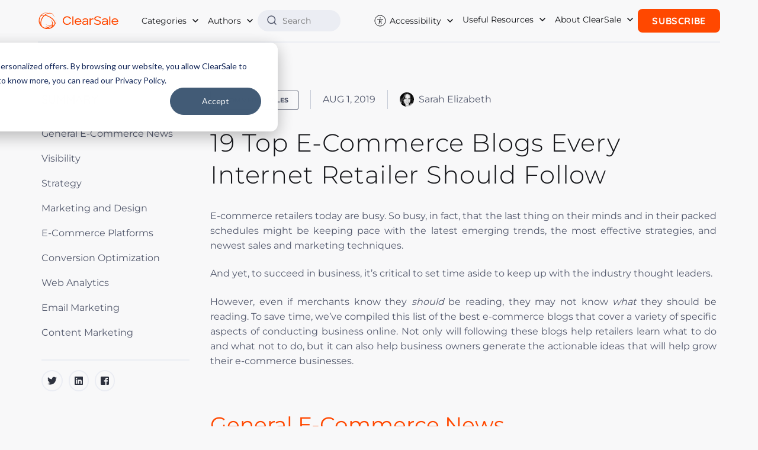

--- FILE ---
content_type: text/html; charset=UTF-8
request_url: https://en.clear.sale/blog/19-top-e-commerce-blogs-every-internet-retailer-should-follow
body_size: 20558
content:
<!doctype html><html lang="en"><head>
    <meta charset="utf-8">
    <meta http-equiv="X-UA-Compatible" content="IE=edge,chrome=1">
    <meta name="viewport" content="width=device-width, initial-scale=1, shrink-to-fit=no">

    <!-- FONT PRELOAD -->
    <link rel="preload" href="https://en.clear.sale/hubfs/2021_rebranding/fonts/Montserrat-Light.woff2" as="font" type="font/woff2" crossorigin="anonymous">
    <link rel="preload" href="https://en.clear.sale/hubfs/2021_rebranding/fonts/Montserrat-Regular.woff2" as="font" type="font/woff2" crossorigin="anonymous">
    <link rel="preload" href="https://en.clear.sale/hubfs/2021_rebranding/fonts/Montserrat-Medium.woff2" as="font" type="font/woff2" crossorigin="anonymous">
    <link rel="preload" href="https://en.clear.sale/hubfs/2021_rebranding/fonts/Montserrat-Bold.woff2" as="font" type="font/woff2" crossorigin="anonymous">
    <link rel="preload" href="https://en.clear.sale/hubfs/2021_rebranding/fonts/Quicksand-Regular.woff2" as="font" type="font/woff2" crossorigin="anonymous">
    <link rel="preload" href="https://en.clear.sale/hubfs/2021_rebranding/fonts/Quicksand-Medium.woff2" as="font" type="font/woff2" crossorigin="anonymous">
    <link rel="preload" href="https://en.clear.sale/hubfs/2021_rebranding/fonts/Quicksand-Bold.woff2" as="font" type="font/woff2" crossorigin="anonymous">

    <!-- meta tags block -->
    
<meta name="author" content="Sarah Elizabeth">
<meta name="description" content="If you’re an online merchant, are you staying up to date on the top e-commerce blogs? Here are our favorites you won't want to miss.">


<meta name="robots" content="index, follow, max-image-preview:large, max-snippet:-1, max-video-preview:-1">
<title>19 Top E-Commerce Blogs Every Internet Retailer Should Follow</title>


    <!-- meta tags block -->

    <link rel="shortcut icon" href="https://en.clear.sale/hubfs/CS_FavIcon_512px.png">

    

    <link rel="alternate" href="https://en.clear.sale/blog/19-top-e-commerce-blogs-every-internet-retailer-should-follow" hreflang="en">

    
    
    
    
    <meta name="viewport" content="width=device-width, initial-scale=1">

    
    <meta property="og:description" content="If you’re an online merchant, are you staying up to date on the top e-commerce blogs? Here are our favorites you won't want to miss.">
    <meta property="og:title" content="19 Top E-Commerce Blogs Every Internet Retailer Should Follow">
    <meta name="twitter:description" content="If you’re an online merchant, are you staying up to date on the top e-commerce blogs? Here are our favorites you won't want to miss.">
    <meta name="twitter:title" content="19 Top E-Commerce Blogs Every Internet Retailer Should Follow">

    

    
  <script id="hs-search-input__valid-content-types" type="application/json">
    [
      
        "SITE_PAGE",
      
        "LANDING_PAGE",
      
        "BLOG_POST",
      
        "LISTING_PAGE",
      
        "KNOWLEDGE_ARTICLE",
      
        "HS_CASE_STUDY"
      
    ]
  </script>

    <style>
a.cta_button{-moz-box-sizing:content-box !important;-webkit-box-sizing:content-box !important;box-sizing:content-box !important;vertical-align:middle}.hs-breadcrumb-menu{list-style-type:none;margin:0px 0px 0px 0px;padding:0px 0px 0px 0px}.hs-breadcrumb-menu-item{float:left;padding:10px 0px 10px 10px}.hs-breadcrumb-menu-divider:before{content:'›';padding-left:10px}.hs-featured-image-link{border:0}.hs-featured-image{float:right;margin:0 0 20px 20px;max-width:50%}@media (max-width: 568px){.hs-featured-image{float:none;margin:0;width:100%;max-width:100%}}.hs-screen-reader-text{clip:rect(1px, 1px, 1px, 1px);height:1px;overflow:hidden;position:absolute !important;width:1px}
</style>

<link rel="stylesheet" href="https://en.clear.sale/hubfs/hub_generated/template_assets/1/90181743801/1740074853401/template_main.min.css">
<link rel="stylesheet" href="https://en.clear.sale/hubfs/hub_generated/template_assets/1/90177391453/1740074856261/template_blog.min.css">
<link rel="stylesheet" href="https://7052064.fs1.hubspotusercontent-na1.net/hubfs/7052064/hub_generated/module_assets/1/-2712622/1767723343102/module_search_input.min.css">
<link rel="stylesheet" href="https://en.clear.sale/hubfs/hub_generated/module_assets/1/51328606243/1751289799424/module_footer-rebranding.min.css">
    <script type="application/ld+json">
{
  "mainEntityOfPage" : {
    "@type" : "WebPage",
    "@id" : "https://en.clear.sale/blog/19-top-e-commerce-blogs-every-internet-retailer-should-follow"
  },
  "author" : {
    "name" : "Sarah Elizabeth",
    "url" : "https://en.clear.sale/blog/author/sarah-elizabeth",
    "@type" : "Person"
  },
  "headline" : "19 Top E-Commerce Blogs Every Internet Retailer Should Follow",
  "datePublished" : "2019-08-01T14:20:42.000Z",
  "dateModified" : "2019-11-27T16:29:20.190Z",
  "publisher" : {
    "name" : "ClearSale",
    "logo" : {
      "url" : "https://en.clear.sale/hubfs/Logo-ClearSale_APartOfSerasa-Colorido%201_cortado.png",
      "@type" : "ImageObject"
    },
    "@type" : "Organization"
  },
  "@context" : "https://schema.org",
  "@type" : "BlogPosting",
  "image" : [ "https://cdn2.hubspot.net/hubfs/2530812/19_Top_E-Commerce_Blogs_Every_Internet_Retailer_Should_Follow_Blog.jpg" ]
}
</script>


    
<!--  Added by GoogleTagManager integration -->
<script>
var _hsp = window._hsp = window._hsp || [];
window.dataLayer = window.dataLayer || [];
function gtag(){dataLayer.push(arguments);}

var useGoogleConsentModeV2 = true;
var waitForUpdateMillis = 1000;



var hsLoadGtm = function loadGtm() {
    if(window._hsGtmLoadOnce) {
      return;
    }

    if (useGoogleConsentModeV2) {

      gtag('set','developer_id.dZTQ1Zm',true);

      gtag('consent', 'default', {
      'ad_storage': 'denied',
      'analytics_storage': 'denied',
      'ad_user_data': 'denied',
      'ad_personalization': 'denied',
      'wait_for_update': waitForUpdateMillis
      });

      _hsp.push(['useGoogleConsentModeV2'])
    }

    (function(w,d,s,l,i){w[l]=w[l]||[];w[l].push({'gtm.start':
    new Date().getTime(),event:'gtm.js'});var f=d.getElementsByTagName(s)[0],
    j=d.createElement(s),dl=l!='dataLayer'?'&l='+l:'';j.async=true;j.src=
    'https://www.googletagmanager.com/gtm.js?id='+i+dl;f.parentNode.insertBefore(j,f);
    })(window,document,'script','dataLayer','GTM-W7GLNW');

    window._hsGtmLoadOnce = true;
};

_hsp.push(['addPrivacyConsentListener', function(consent){
  if(consent.allowed || (consent.categories && consent.categories.analytics)){
    hsLoadGtm();
  }
}]);

</script>

<!-- /Added by GoogleTagManager integration -->


<!-- Google Tag Manager -->
<script>(function(w,d,s,l,i){w[l]=w[l]||[];w[l].push({'gtm.start':
new Date().getTime(),event:'gtm.js'});var f=d.getElementsByTagName(s)[0],
j=d.createElement(s),dl=l!='dataLayer'?'&l='+l:'';j.async=true;j.src=
'https://www.googletagmanager.com/gtm.js?id='+i+dl;f.parentNode.insertBefore(j,f);
})(window,document,'script','dataLayer','GTM-W7GLNW');</script>
<!-- End Google Tag Manager -->


<script type="application/ld+json">{"@context":"http://schema.org","@type":"Organization","name":"ClearSale","url":"https://www.clear.sale","logo":"https://en.clear.sale/hubfs/2020_website/home/logos/logo%20cs.png","ContactPoint":[{"@type":"ContactPoint","telephone":"+1 786 526 0383","contactType":"customer service"}],"sameAs":["https://www.facebook.com/clearsaleus/","https://instagram.com/clearsaleus","https://www.linkedin.com/company/clearsaleus/","https://www.youtube.com/user/clearsaleus"]}</script>

<link rel="alternate" type="application/rss+xml" href="https://blog.clear.sale/rss.xml">
<style>
  @font-face{font-family:Montserrat;font-style:normal;font-weight:300;font-display:swap;src:url(https://en.clear.sale/hubfs/2021_rebranding/fonts/Montserrat-Light.woff2) format('woff2')}@font-face{font-family:Montserrat;font-style:normal;font-weight:400;font-display:swap;src:url(https://en.clear.sale/hubfs/2021_rebranding/fonts/Montserrat-Regular.woff2) format('woff2')}@font-face{font-family:Montserrat;font-style:normal;font-weight:500;font-display:swap;src:url(https://en.clear.sale/hubfs/2021_rebranding/fonts/Montserrat-Medium.woff2) format('woff2')}@font-face{font-family:Montserrat;font-style:normal;font-weight:700;font-display:swap;src:url(https://en.clear.sale/hubfs/2021_rebranding/fonts/Montserrat-Bold.woff2) format('woff2')}@font-face{font-family:Quicksand;font-style:normal;font-weight:400;font-display:swap;src:url(https://en.clear.sale/hubfs/2021_rebranding/fonts/Quicksand-Regular.woff2) format('woff2')}@font-face{font-family:Quicksand;font-style:normal;font-weight:500;font-display:swap;src:url(https://en.clear.sale/hubfs/2021_rebranding/fonts/Quicksand-Medium.woff2) format('woff2')}@font-face{font-family:Quicksand;font-style:normal;font-weight:700;font-display:swap;src:url(https://en.clear.sale/hubfs/2021_rebranding/fonts/Quicksand-Bold.woff2) format('woff2')}.reviews-home{background-color:#fff;padding:40px 0}.reviews-home h2{margin:0 0 85px;font-family:Montserrat,sans-serif;font-size:28px;color:#191919;font-weight:300;text-align:center}.reviews-home .item{margin:0 0 40px}.reviews-home .item .rating-number{display:none}.reviews-home .item .rating{margin:0 0 20px}.reviews-home .item .rating i{color:#ff4800}.reviews-home h3{margin:0 0 20px;font-family:Montserrat,sans-serif;font-size:16px;color:#000;font-weight:700}.reviews-home h4{margin:0;font-size:12px;color:#ff4800;font-weight:700}.reviews-home p{margin:0 0 20px;font-size:11px;color:#8e8e8e;font-weight:400}.reviews-home .list-logos-item{margin:0 15px 30px}.ecommerce-integrations-home{background-color:#f7f7f7;padding:40px 0}.ecommerce-integrations-home h2{margin:0 0 30px;font-family:Montserrat,sans-serif;font-size:28px;color:#191919;font-weight:300;text-align:center}.ecommerce-integrations-home h3{margin:0 0 30px;font-family:Montserrat,sans-serif;font-size:20px;color:#ff4800;font-weight:300;text-align:center}.ecommerce-integrations-home p{margin:0 0 65px;font-size:16px;color:#999;text-align:center}.ecommerce-integrations-home-list{margin:0 0 50px}.ecommerce-integrations-home-item{background-color:#fff;margin:0 15px 37px;width:41.3%;height:130px;box-shadow:0 0 12.42px 5.58px rgba(26,23,23,.08)}.ecommerce-integrations-home-item a{height:100%}.ecommerce-integrations-home-item img{max-width:90%!important}.cs-call-action{background-color:#fff;padding:3em 0;text-align:center;position:relative;border-top:1px solid #e6e6e6;overflow-x:hidden}.cs-call-action .woman{display:none}.cs-call-action h2{font-family:Montserrat,sans-serif;font-size:40px;margin-bottom:50px;color:#ff4800;font-weight:300;line-height:1.1}.cs-call-action h3{margin:0 0 20px;font-family:Montserrat,sans-serif;font-size:30px;color:#000;font-weight:700}.cs-call-action .hs_cos_wrapper_type_inline_text{margin:0 0 20px;font-size:18px;color:#8e8e8e;font-weight:400}.cs-call-action .hs_cos_wrapper_type_inline_text strong{color:#333}@media (min-width:1200px){.reviews-home{padding:110px 0 100px}.reviews-home h2{font-size:36px}.reviews-home .item{margin:0 0 80px}.reviews-home .list-logos-item{margin:0}.ecommerce-integrations-home{padding:115px 0 110px}.ecommerce-integrations-home h2{font-size:36px}.ecommerce-integrations-home h3{font-size:24px}.ecommerce-integrations-home-item{width:12.5%}.ecommerce-integrations-home-item{width:14.5%}.ecommerce-integrations-home-item img{max-width:90%!important}.cs-call-action{background:#fff url('https://en.clear.sale/hubfs/2021_rebranding/bg-global-lines.png') no-repeat -300px center;padding:100px 0;text-align:left}.cs-call-action h2{margin-bottom:0;font-size:56px}.cs-call-action h3{margin:0 0 35px}.cs-call-action .woman{display:block;position:absolute;right:0;bottom:0;max-height:100%}.cs-call-action .hs_cos_wrapper_type_inline_text{margin:0 0 30px}}@media (min-width:1366px){.cs-call-action .woman{right:0}}@media (min-width:1440px){.cs-call-action .woman{right:0}}@media (min-width:1600px){.cs-call-action .woman{right:0}.cs-call-action{background-position:-150px center}}
</style>

<script src="https://cdnjs.cloudflare.com/ajax/libs/jquery/3.7.1/jquery.min.js" integrity="sha512-v2CJ7UaYy4JwqLDIrZUI/4hqeoQieOmAZNXBeQyjo21dadnwR+8ZaIJVT8EE2iyI61OV8e6M8PP2/4hpQINQ/g==" crossorigin="anonymous" referrerpolicy="no-referrer"></script>
<script src="https://cdnjs.cloudflare.com/ajax/libs/jquery-migrate/3.5.2/jquery-migrate.min.js" integrity="sha512-BzvgYEoHXuphX+g7B/laemJGYFdrq4fTKEo+B3PurSxstMZtwu28FHkPKXu6dSBCzbUWqz/rMv755nUwhjQypw==" crossorigin="anonymous" referrerpolicy="no-referrer"></script>
<link rel="amphtml" href="https://en.clear.sale/blog/19-top-e-commerce-blogs-every-internet-retailer-should-follow?hs_amp=true">

<meta property="og:image" content="https://en.clear.sale/hubfs/19_Top_E-Commerce_Blogs_Every_Internet_Retailer_Should_Follow_Blog.jpg">
<meta property="og:image:width" content="1200">
<meta property="og:image:height" content="630">
<meta property="og:image:alt" content="19_Top_E-Commerce_Blogs_Every_Internet_Retailer_Should_Follow_Blog">
<meta name="twitter:image" content="https://en.clear.sale/hubfs/19_Top_E-Commerce_Blogs_Every_Internet_Retailer_Should_Follow_Blog.jpg">
<meta name="twitter:image:alt" content="19_Top_E-Commerce_Blogs_Every_Internet_Retailer_Should_Follow_Blog">

<meta property="og:url" content="https://en.clear.sale/blog/19-top-e-commerce-blogs-every-internet-retailer-should-follow">
<meta name="twitter:card" content="summary_large_image">


<meta property="og:type" content="article">
<link rel="alternate" type="application/rss+xml" href="https://en.clear.sale/blog/rss.xml">
<meta name="twitter:domain" content="en.clear.sale">
<meta name="twitter:site" content="@ClearsaleUS">

<meta http-equiv="content-language" content="en">






  <meta name="generator" content="HubSpot"></head>
  <body>
<!--  Added by GoogleTagManager integration -->
<noscript><iframe src="https://www.googletagmanager.com/ns.html?id=GTM-W7GLNW" height="0" width="0" style="display:none;visibility:hidden"></iframe></noscript>

<!-- /Added by GoogleTagManager integration -->

    <div class="body-wrapper   hs-content-id-11741381571 hs-blog-post hs-blog-id-4323479804">

      
      <div data-global-resource-path="ClearSale-Website-2023/templates/partials/header.html"><header id="main-header">
  <nav class="navbar">
    <div class="header-container content-wrapper">
		
               <a class="navbar-brand" href="https://www.clear.sale">
					<img src="https://en.clear.sale/hubfs/logoCS_horizontal_laranja.svg" alt="ClearSale" width="200" height="40">
				  </a>
              
      

      <button class="navbar-toggler" type="button" aria-label="Menu">
        <b></b>
        <b></b>
        <b></b>
      </button>

      <div class="navbar-collapse" id="navbarNavDropdown">
        <ul class="navbar-nav">
          <li class="nav-item dropdown">
            <a class="nav-link dropdown-toggle" href="#" role="button">
              
                Categories
              
            </a>
            
            
            
              
             
            
            <ul class="dropdown-menu">
              
              <li><a class="dropdown-item" href="https://en.clear.sale/blog/topic/fraud-management">Fraud Management</a></li>
              
              <li><a class="dropdown-item" href="https://en.clear.sale/blog/topic/clearsale-in-the-media">ClearSale in the Media</a></li>
              
              <li><a class="dropdown-item" href="https://en.clear.sale/blog/topic/ecommerce-strategies">Ecommerce Strategies</a></li>
              
              <li><a class="dropdown-item" href="https://en.clear.sale/blog/topic/fraud-prevention">Fraud Prevention</a></li>
              
              <li><a class="dropdown-item" href="https://en.clear.sale/blog/topic/false-declines-cx">False Declines/CX</a></li>
              
              <li><a class="dropdown-item" href="https://en.clear.sale/blog/topic/chargebacks">Chargebacks</a></li>
              
              <li><a class="dropdown-item" href="https://en.clear.sale/blog/topic/general-business-strategies">General Business Strategies</a></li>
              
              <li><a class="dropdown-item" href="https://en.clear.sale/blog/topic/payments">Payments</a></li>
              
              <li><a class="dropdown-item" href="https://en.clear.sale/blog/topic/ecommerce">Ecommerce</a></li>
              
              <li><a class="dropdown-item" href="https://en.clear.sale/blog/topic/featured">Featured</a></li>
              
              <li><a class="dropdown-item" href="https://en.clear.sale/blog/topic/industry-profiles">Industry Profiles</a></li>
              
              <li><a class="dropdown-item" href="https://en.clear.sale/blog/topic/clearsale-company-news">ClearSale Company News</a></li>
              
              <li><a class="dropdown-item" href="https://en.clear.sale/blog/topic/guest-posts">guest posts</a></li>
              
              <li><a class="dropdown-item" href="https://en.clear.sale/blog/topic/country-profiles">Country Profiles</a></li>
              
              <li><a class="dropdown-item" href="https://en.clear.sale/blog/topic/guest-post">guest post</a></li>
              
              <li><a class="dropdown-item" href="https://en.clear.sale/blog/topic/ecommerce-fraud-risk">ecommerce fraud risk</a></li>
              
              <li><a class="dropdown-item" href="https://en.clear.sale/blog/topic/false-declines">False Declines</a></li>
              
              <li><a class="dropdown-item" href="https://en.clear.sale/blog/topic/fraud-prevention-solutions">fraud prevention solutions</a></li>
              
              <li><a class="dropdown-item" href="https://en.clear.sale/blog/topic/platform-profile">Platform Profile</a></li>
              
              <li><a class="dropdown-item" href="https://en.clear.sale/blog/topic/ecommerce-business">ecommerce business</a></li>
              
              <li><a class="dropdown-item" href="https://en.clear.sale/blog/topic/entrepreneurship">Entrepreneurship</a></li>
              
              <li><a class="dropdown-item" href="https://en.clear.sale/blog/topic/trade-shows">Trade Shows</a></li>
              
              <li><a class="dropdown-item" href="https://en.clear.sale/blog/topic/industry-focus">industry focus</a></li>
              
              <li><a class="dropdown-item" href="https://en.clear.sale/blog/topic/ecommerce-fraud-prevention">Ecommerce Fraud Prevention</a></li>
              
              <li><a class="dropdown-item" href="https://en.clear.sale/blog/topic/fraud-protection">fraud protection</a></li>
              
              <li><a class="dropdown-item" href="https://en.clear.sale/blog/topic/credit-card-fraud">credit card fraud</a></li>
              
              <li><a class="dropdown-item" href="https://en.clear.sale/blog/topic/fraud-detection">fraud detection</a></li>
              
              <li><a class="dropdown-item" href="https://en.clear.sale/blog/topic/fraud-protection-platform">fraud protection platform</a></li>
              
              <li><a class="dropdown-item" href="https://en.clear.sale/blog/topic/infographic">infographic</a></li>
              
              <li><a class="dropdown-item" href="https://en.clear.sale/blog/topic/cnp-fraud">cnp fraud</a></li>
              
              <li><a class="dropdown-item" href="https://en.clear.sale/blog/topic/ecommerce-platforms">Ecommerce Platforms</a></li>
              
              <li><a class="dropdown-item" href="https://en.clear.sale/blog/topic/business-com">business.com</a></li>
              
              <li><a class="dropdown-item" href="https://en.clear.sale/blog/topic/online-fraud-risk">online fraud risk</a></li>
              
              <li><a class="dropdown-item" href="https://en.clear.sale/blog/topic/reduce-chargebacks">reduce chargebacks</a></li>
              
              <li><a class="dropdown-item" href="https://en.clear.sale/blog/topic/ecommerce-fraud-protection">Ecommerce Fraud Protection</a></li>
              
              <li><a class="dropdown-item" href="https://en.clear.sale/blog/topic/chargeback-fraud">chargeback fraud</a></li>
              
              <li><a class="dropdown-item" href="https://en.clear.sale/blog/topic/fraud-analytics">fraud analytics</a></li>
              
              <li><a class="dropdown-item" href="https://en.clear.sale/blog/topic/brand-protection">Brand Protection</a></li>
              
              <li><a class="dropdown-item" href="https://en.clear.sale/blog/topic/e-commerce-fraud">e-commerce fraud</a></li>
              
              <li><a class="dropdown-item" href="https://en.clear.sale/blog/topic/online-store">online store</a></li>
              
              <li><a class="dropdown-item" href="https://en.clear.sale/blog/topic/podcast">podcast</a></li>
              
              <li><a class="dropdown-item" href="https://en.clear.sale/blog/topic/visa">visa</a></li>
              
              <li><a class="dropdown-item" href="https://en.clear.sale/blog/topic/customer-experience">Customer Experience</a></li>
              
              <li><a class="dropdown-item" href="https://en.clear.sale/blog/topic/ecommerce-technology">Ecommerce Technology</a></li>
              
              <li><a class="dropdown-item" href="https://en.clear.sale/blog/topic/online-piracy">Online Piracy</a></li>
              
              <li><a class="dropdown-item" href="https://en.clear.sale/blog/topic/ebook">ebook</a></li>
              
              <li><a class="dropdown-item" href="https://en.clear.sale/blog/topic/ecommerce-fraud">ecommerce fraud</a></li>
              
              <li><a class="dropdown-item" href="https://en.clear.sale/blog/topic/ecommerce-hacks">ecommerce hacks</a></li>
              
              <li><a class="dropdown-item" href="https://en.clear.sale/blog/topic/ecommerce-platform">ecommerce platform</a></li>
              
              <li><a class="dropdown-item" href="https://en.clear.sale/blog/topic/online-payment-fraud">online payment fraud</a></li>
              
              <li><a class="dropdown-item" href="https://en.clear.sale/blog/topic/awards">Awards</a></li>
              
              <li><a class="dropdown-item" href="https://en.clear.sale/blog/topic/cybersecurity">Cybersecurity</a></li>
              
              <li><a class="dropdown-item" href="https://en.clear.sale/blog/topic/ecommerce-fraud-attack">Ecommerce Fraud Attack</a></li>
              
              <li><a class="dropdown-item" href="https://en.clear.sale/blog/topic/ecommerce-fraud-protetion">Ecommerce Fraud Protetion</a></li>
              
              <li><a class="dropdown-item" href="https://en.clear.sale/blog/topic/employee-spotlight">Employee Spotlight</a></li>
              
              <li><a class="dropdown-item" href="https://en.clear.sale/blog/topic/holiday-ecommerce">Holiday Ecommerce</a></li>
              
              <li><a class="dropdown-item" href="https://en.clear.sale/blog/topic/card-not-present-fraud">card not present fraud</a></li>
              
              <li><a class="dropdown-item" href="https://en.clear.sale/blog/topic/ecommerce-trends">ecommerce trends</a></li>
              
              <li><a class="dropdown-item" href="https://en.clear.sale/blog/topic/fraud-risk">fraud risk</a></li>
              
              <li><a class="dropdown-item" href="https://en.clear.sale/blog/topic/holidays">holidays</a></li>
              
              <li><a class="dropdown-item" href="https://en.clear.sale/blog/topic/merchants-fraud-prevent">merchants fraud prevent</a></li>
              
              <li><a class="dropdown-item" href="https://en.clear.sale/blog/topic/outsourcing">outsourcing</a></li>
              
              <li><a class="dropdown-item" href="https://en.clear.sale/blog/topic/sales">sales</a></li>
              
              <li><a class="dropdown-item" href="https://en.clear.sale/blog/topic/shopify">shopify</a></li>
              
              <li><a class="dropdown-item" href="https://en.clear.sale/blog/topic/small-businesses">small businesses</a></li>
              
              <li><a class="dropdown-item" href="https://en.clear.sale/blog/topic/fake-profiles">Fake profiles</a></li>
              
              <li><a class="dropdown-item" href="https://en.clear.sale/blog/topic/shift4shop">Shift4Shop</a></li>
              
              <li><a class="dropdown-item" href="https://en.clear.sale/blog/topic/approval-rates">approval rates</a></li>
              
              <li><a class="dropdown-item" href="https://en.clear.sale/blog/topic/chargeback-management">chargeback management</a></li>
              
              <li><a class="dropdown-item" href="https://en.clear.sale/blog/topic/e-commerce-platforms">e-commerce platforms</a></li>
              
              <li><a class="dropdown-item" href="https://en.clear.sale/blog/topic/fraud-team">fraud team</a></li>
              
              <li><a class="dropdown-item" href="https://en.clear.sale/blog/topic/mobile-fraud-prevention">mobile fraud prevention</a></li>
              
              <li><a class="dropdown-item" href="https://en.clear.sale/blog/topic/payment-trends">payment trends</a></li>
              
              <li><a class="dropdown-item" href="https://en.clear.sale/blog/topic/prevent-fraud">prevent fraud</a></li>
              
              <li><a class="dropdown-item" href="https://en.clear.sale/blog/topic/artificial-intelligence">Artificial intelligence</a></li>
              
              <li><a class="dropdown-item" href="https://en.clear.sale/blog/topic/business-management">Business Management</a></li>
              
              <li><a class="dropdown-item" href="https://en.clear.sale/blog/topic/cryptocurrency">Cryptocurrency</a></li>
              
              <li><a class="dropdown-item" href="https://en.clear.sale/blog/topic/cyberattacks">Cyberattacks</a></li>
              
              <li><a class="dropdown-item" href="https://en.clear.sale/blog/topic/ecommerce-fraud-management">Ecommerce Fraud Management</a></li>
              
              <li><a class="dropdown-item" href="https://en.clear.sale/blog/topic/ecommerce-experience">Ecommerce experience</a></li>
              
              <li><a class="dropdown-item" href="https://en.clear.sale/blog/topic/fraud-managed">Fraud Managed</a></li>
              
              <li><a class="dropdown-item" href="https://en.clear.sale/blog/topic/fraud-solution">Fraud Solution</a></li>
              
              <li><a class="dropdown-item" href="https://en.clear.sale/blog/topic/global-ecommerce">Global Ecommerce</a></li>
              
              <li><a class="dropdown-item" href="https://en.clear.sale/blog/topic/paypal">PayPal</a></li>
              
              <li><a class="dropdown-item" href="https://en.clear.sale/blog/topic/chargeback-dispute">chargeback dispute</a></li>
              
              <li><a class="dropdown-item" href="https://en.clear.sale/blog/topic/credit-card-transaction">credit card transaction</a></li>
              
              <li><a class="dropdown-item" href="https://en.clear.sale/blog/topic/data-science">data science</a></li>
              
              <li><a class="dropdown-item" href="https://en.clear.sale/blog/topic/fraud-analysts">fraud analysts</a></li>
              
              <li><a class="dropdown-item" href="https://en.clear.sale/blog/topic/fraud-during-holiday">fraud during holiday</a></li>
              
              <li><a class="dropdown-item" href="https://en.clear.sale/blog/topic/fraud-policy">fraud policy</a></li>
              
              <li><a class="dropdown-item" href="https://en.clear.sale/blog/topic/global">global</a></li>
              
              <li><a class="dropdown-item" href="https://en.clear.sale/blog/topic/google-analytics">google analytics</a></li>
              
              <li><a class="dropdown-item" href="https://en.clear.sale/blog/topic/merchants-mistakes">merchants mistakes</a></li>
              
              <li><a class="dropdown-item" href="https://en.clear.sale/blog/topic/seasonal-sales">seasonal sales</a></li>
              
              <li><a class="dropdown-item" href="https://en.clear.sale/blog/topic/social-media">social media</a></li>
              
              <li><a class="dropdown-item" href="https://en.clear.sale/blog/topic/wordpress">wordpress</a></li>
              
              <li><a class="dropdown-item" href="https://en.clear.sale/blog/topic/2fa">2FA</a></li>
              
              <li><a class="dropdown-item" href="https://en.clear.sale/blog/topic/3d-secure-fraud-prevention">3D Secure fraud prevention</a></li>
              
              <li><a class="dropdown-item" href="https://en.clear.sale/blog/topic/avs">AVS</a></li>
              
              <li><a class="dropdown-item" href="https://en.clear.sale/blog/topic/avs-mismatch">AVS mismatch</a></li>
              
              <li><a class="dropdown-item" href="https://en.clear.sale/blog/topic/account-takeover-fraud">Account takeover fraud</a></li>
              
              <li><a class="dropdown-item" href="https://en.clear.sale/blog/topic/cpo-magazine">CPO magazine</a></li>
              
              <li><a class="dropdown-item" href="https://en.clear.sale/blog/topic/cso-online">CSO Online</a></li>
              
              <li><a class="dropdown-item" href="https://en.clear.sale/blog/topic/chargeback-risk-factors">Chargeback Risk Factors</a></li>
              
              <li><a class="dropdown-item" href="https://en.clear.sale/blog/topic/customer-relationships">Customer Relationships</a></li>
              
              <li><a class="dropdown-item" href="https://en.clear.sale/blog/topic/cyber-monday-sales">Cyber Monday sales</a></li>
              
              <li><a class="dropdown-item" href="https://en.clear.sale/blog/topic/drone-ecommerce">Drone Ecommerce</a></li>
              
              <li><a class="dropdown-item" href="https://en.clear.sale/blog/topic/ecommerce-payments">Ecommerce Payments</a></li>
              
              <li><a class="dropdown-item" href="https://en.clear.sale/blog/topic/ecommerce-risk">Ecommerce Risk</a></li>
              
              <li><a class="dropdown-item" href="https://en.clear.sale/blog/topic/ecommerce-sales">Ecommerce Sales</a></li>
              
              <li><a class="dropdown-item" href="https://en.clear.sale/blog/topic/ecommerce-statistics">Ecommerce Statistics</a></li>
              
              <li><a class="dropdown-item" href="https://en.clear.sale/blog/topic/merchant-fraud">Merchant Fraud</a></li>
              
              <li><a class="dropdown-item" href="https://en.clear.sale/blog/topic/shopify-fraud">Shopify fraud</a></li>
              
              <li><a class="dropdown-item" href="https://en.clear.sale/blog/topic/address-verification">address verification</a></li>
              
              <li><a class="dropdown-item" href="https://en.clear.sale/blog/topic/australia">australia</a></li>
              
              <li><a class="dropdown-item" href="https://en.clear.sale/blog/topic/authorization-hold">authorization hold</a></li>
              
              <li><a class="dropdown-item" href="https://en.clear.sale/blog/topic/best-practices">best practices</a></li>
              
              <li><a class="dropdown-item" href="https://en.clear.sale/blog/topic/black-friday">black friday</a></li>
              
              <li><a class="dropdown-item" href="https://en.clear.sale/blog/topic/blockchain">blockchain</a></li>
              
              <li><a class="dropdown-item" href="https://en.clear.sale/blog/topic/business-culture">business culture</a></li>
              
              <li><a class="dropdown-item" href="https://en.clear.sale/blog/topic/business-growth">business growth</a></li>
              
              <li><a class="dropdown-item" href="https://en.clear.sale/blog/topic/cases">cases</a></li>
              
              <li><a class="dropdown-item" href="https://en.clear.sale/blog/topic/chargeback">chargeback</a></li>
              
              <li><a class="dropdown-item" href="https://en.clear.sale/blog/topic/chargeback-insurance">chargeback insurance</a></li>
              
              <li><a class="dropdown-item" href="https://en.clear.sale/blog/topic/clearsale">clearsale</a></li>
              
              <li><a class="dropdown-item" href="https://en.clear.sale/blog/topic/consumer-data">consumer data</a></li>
              
              <li><a class="dropdown-item" href="https://en.clear.sale/blog/topic/credit-card-chargebacks">credit card chargebacks</a></li>
              
              <li><a class="dropdown-item" href="https://en.clear.sale/blog/topic/credit-card-declined">credit card declined</a></li>
              
              <li><a class="dropdown-item" href="https://en.clear.sale/blog/topic/cross-border-ecommerce">cross-border ecommerce</a></li>
              
              <li><a class="dropdown-item" href="https://en.clear.sale/blog/topic/customer-service">customer service</a></li>
              
              <li><a class="dropdown-item" href="https://en.clear.sale/blog/topic/cybercrime">cybercrime</a></li>
              
              <li><a class="dropdown-item" href="https://en.clear.sale/blog/topic/data-protection">data protection</a></li>
              
              <li><a class="dropdown-item" href="https://en.clear.sale/blog/topic/debit-card-chargeback">debit card chargeback</a></li>
              
              <li><a class="dropdown-item" href="https://en.clear.sale/blog/topic/dispute-chargebacks">dispute chargebacks</a></li>
              
              <li><a class="dropdown-item" href="https://en.clear.sale/blog/topic/drone-retailers">drone retailers</a></li>
              
              <li><a class="dropdown-item" href="https://en.clear.sale/blog/topic/e-commerce-business">e-commerce business</a></li>
              
              <li><a class="dropdown-item" href="https://en.clear.sale/blog/topic/ecommerce-data">ecommerce data</a></li>
              
              <li><a class="dropdown-item" href="https://en.clear.sale/blog/topic/fraud-against-online-retailers">fraud against online retailers</a></li>
              
              <li><a class="dropdown-item" href="https://en.clear.sale/blog/topic/fraud-bots">fraud bots</a></li>
              
              <li><a class="dropdown-item" href="https://en.clear.sale/blog/topic/fraud-filters">fraud filters</a></li>
              
              <li><a class="dropdown-item" href="https://en.clear.sale/blog/topic/fraud-rules">fraud rules</a></li>
              
              <li><a class="dropdown-item" href="https://en.clear.sale/blog/topic/fraud-trends">fraud trends</a></li>
              
              <li><a class="dropdown-item" href="https://en.clear.sale/blog/topic/fraud-prevention-teams">fraud-prevention teams</a></li>
              
              <li><a class="dropdown-item" href="https://en.clear.sale/blog/topic/friendly-fraud">friendly fraud</a></li>
              
              <li><a class="dropdown-item" href="https://en.clear.sale/blog/topic/global-markets">global markets</a></li>
              
              <li><a class="dropdown-item" href="https://en.clear.sale/blog/topic/holiday-season">holiday season</a></li>
              
              <li><a class="dropdown-item" href="https://en.clear.sale/blog/topic/improve-approval-rates">improve approval rates</a></li>
              
              <li><a class="dropdown-item" href="https://en.clear.sale/blog/topic/international-transactions">international transactions</a></li>
              
              <li><a class="dropdown-item" href="https://en.clear.sale/blog/topic/machine-learning">machine learning</a></li>
              
              <li><a class="dropdown-item" href="https://en.clear.sale/blog/topic/merchant-identity-fraud">merchant identity fraud</a></li>
              
              <li><a class="dropdown-item" href="https://en.clear.sale/blog/topic/mobile-2020">mobile 2020</a></li>
              
              <li><a class="dropdown-item" href="https://en.clear.sale/blog/topic/mobile-commerce">mobile commerce</a></li>
              
              <li><a class="dropdown-item" href="https://en.clear.sale/blog/topic/mobile-marketing-watch">mobile marketing watch</a></li>
              
              <li><a class="dropdown-item" href="https://en.clear.sale/blog/topic/multilayered-fraud-detection">multilayered fraud detection</a></li>
              
              <li><a class="dropdown-item" href="https://en.clear.sale/blog/topic/new-fraud">new fraud</a></li>
              
              <li><a class="dropdown-item" href="https://en.clear.sale/blog/topic/online-payment-methods">online payment methods</a></li>
              
              <li><a class="dropdown-item" href="https://en.clear.sale/blog/topic/online-sell">online sell</a></li>
              
              <li><a class="dropdown-item" href="https://en.clear.sale/blog/topic/payment-methods">payment methods</a></li>
              
              <li><a class="dropdown-item" href="https://en.clear.sale/blog/topic/paymentssource">paymentsSource</a></li>
              
              <li><a class="dropdown-item" href="https://en.clear.sale/blog/topic/phishing">phishing</a></li>
              
              <li><a class="dropdown-item" href="https://en.clear.sale/blog/topic/seo">seo</a></li>
              
              <li><a class="dropdown-item" href="https://en.clear.sale/blog/topic/ticket-fraud">ticket fraud</a></li>
              
              <li><a class="dropdown-item" href="https://en.clear.sale/blog/topic/venture-beat">venture beat</a></li>
              
              <li><a class="dropdown-item" href="https://en.clear.sale/blog/topic/visa-chargeback">visa chargeback</a></li>
              
              <li><a class="dropdown-item" href="https://en.clear.sale/blog/topic/webinars">webinars</a></li>
              
              <li><a class="dropdown-item" href="https://en.clear.sale/blog/topic/a-i">A.I.</a></li>
              
              <li><a class="dropdown-item" href="https://en.clear.sale/blog/topic/ai">AI</a></li>
              
              <li><a class="dropdown-item" href="https://en.clear.sale/blog/topic/apac">APAC</a></li>
              
              <li><a class="dropdown-item" href="https://en.clear.sale/blog/topic/afterpay">AfterPay</a></li>
              
              <li><a class="dropdown-item" href="https://en.clear.sale/blog/topic/airline-fraud">Airline fraud</a></li>
              
              <li><a class="dropdown-item" href="https://en.clear.sale/blog/topic/amazon-ecommerce">Amazon ecommerce</a></li>
              
              <li><a class="dropdown-item" href="https://en.clear.sale/blog/topic/assetwatch">AssetWatch</a></li>
              
              <li><a class="dropdown-item" href="https://en.clear.sale/blog/topic/automated-fraud">Automated fraud</a></li>
              
              <li><a class="dropdown-item" href="https://en.clear.sale/blog/topic/black-friday-sales">Black Friday sales</a></li>
              
              <li><a class="dropdown-item" href="https://en.clear.sale/blog/topic/brand-reputation">Brand Reputation</a></li>
              
              <li><a class="dropdown-item" href="https://en.clear.sale/blog/topic/brand-impersonation-attacks">Brand-impersonation attacks</a></li>
              
              <li><a class="dropdown-item" href="https://en.clear.sale/blog/topic/cbd-online">CBD Online</a></li>
              
              <li><a class="dropdown-item" href="https://en.clear.sale/blog/topic/cannabis-online-store">Cannabis Online Store</a></li>
              
              <li><a class="dropdown-item" href="https://en.clear.sale/blog/topic/chargeback-101">Chargeback 101</a></li>
              
              <li><a class="dropdown-item" href="https://en.clear.sale/blog/topic/chargeback-monitoring-program">Chargeback Monitoring Program</a></li>
              
              <li><a class="dropdown-item" href="https://en.clear.sale/blog/topic/data-scientist-professional">Data Scientist Professional</a></li>
              
              <li><a class="dropdown-item" href="https://en.clear.sale/blog/topic/debit-card-chargebacks">Debit Card Chargebacks</a></li>
              
              <li><a class="dropdown-item" href="https://en.clear.sale/blog/topic/dropshippers">Dropshippers</a></li>
              
              <li><a class="dropdown-item" href="https://en.clear.sale/blog/topic/dropshipping">Dropshipping</a></li>
              
              <li><a class="dropdown-item" href="https://en.clear.sale/blog/topic/eu-regulations">EU regulations</a></li>
              
              <li><a class="dropdown-item" href="https://en.clear.sale/blog/topic/ecommerce-fraud-risks">Ecommerce Fraud Risks</a></li>
              
              <li><a class="dropdown-item" href="https://en.clear.sale/blog/topic/ecommerce-fraud-trends">Ecommerce Fraud Trends</a></li>
              
              <li><a class="dropdown-item" href="https://en.clear.sale/blog/topic/ecommerce-mexico">Ecommerce Mexico</a></li>
              
              <li><a class="dropdown-item" href="https://en.clear.sale/blog/topic/ecommerce-sellers">Ecommerce Sellers</a></li>
              
              <li><a class="dropdown-item" href="https://en.clear.sale/blog/topic/ecommerce-trade-shows">Ecommerce Trade Shows</a></li>
              
              <li><a class="dropdown-item" href="https://en.clear.sale/blog/topic/ecommerce-web-development">Ecommerce Web Development</a></li>
              
              <li><a class="dropdown-item" href="https://en.clear.sale/blog/topic/ecommerce-chargeback">Ecommerce chargeback</a></li>
              
              <li><a class="dropdown-item" href="https://en.clear.sale/blog/topic/email-impersonation">Email impersonation</a></li>
              
              <li><a class="dropdown-item" href="https://en.clear.sale/blog/topic/fraud-deterrence">Fraud Deterrence</a></li>
              
              <li><a class="dropdown-item" href="https://en.clear.sale/blog/topic/fraud-managed-services">Fraud managed services</a></li>
              
              <li><a class="dropdown-item" href="https://en.clear.sale/blog/topic/gdpr">GDPR</a></li>
              
              <li><a class="dropdown-item" href="https://en.clear.sale/blog/topic/holiday-season-2024">Holiday Season 2024</a></li>
              
              <li><a class="dropdown-item" href="https://en.clear.sale/blog/topic/innovation">Innovation</a></li>
              
              <li><a class="dropdown-item" href="https://en.clear.sale/blog/topic/instagram-shopping">Instagram shopping</a></li>
              
              <li><a class="dropdown-item" href="https://en.clear.sale/blog/topic/insurance-fraud">Insurance Fraud</a></li>
              
              <li><a class="dropdown-item" href="https://en.clear.sale/blog/topic/iot">IoT</a></li>
              
              <li><a class="dropdown-item" href="https://en.clear.sale/blog/topic/magento-1">Magento 1</a></li>
              
              <li><a class="dropdown-item" href="https://en.clear.sale/blog/topic/magento-2">Magento 2</a></li>
              
              <li><a class="dropdown-item" href="https://en.clear.sale/blog/topic/magento-migration">Magento Migration</a></li>
              
              <li><a class="dropdown-item" href="https://en.clear.sale/blog/topic/magento-migration-assistance">Magento Migration Assistance</a></li>
              
              <li><a class="dropdown-item" href="https://en.clear.sale/blog/topic/magentocore">MagentoCore</a></li>
              
              <li><a class="dropdown-item" href="https://en.clear.sale/blog/topic/mastering-skills">Mastering Skills</a></li>
              
              <li><a class="dropdown-item" href="https://en.clear.sale/blog/topic/online-scams">Online Scams</a></li>
              
              <li><a class="dropdown-item" href="https://en.clear.sale/blog/topic/online-clothing-store">Online clothing store</a></li>
              
              <li><a class="dropdown-item" href="https://en.clear.sale/blog/topic/pci-compliance">PCI Compliance</a></li>
              
              <li><a class="dropdown-item" href="https://en.clear.sale/blog/topic/pwas">PWAs</a></li>
              
              <li><a class="dropdown-item" href="https://en.clear.sale/blog/topic/partnerships">Partnerships</a></li>
              
              <li><a class="dropdown-item" href="https://en.clear.sale/blog/topic/payments-innovation-podcast">Payments Innovation Podcast</a></li>
              
              <li><a class="dropdown-item" href="https://en.clear.sale/blog/topic/payments-on-fire">Payments on Fire</a></li>
              
              <li><a class="dropdown-item" href="https://en.clear.sale/blog/topic/product-page-design">Product page design</a></li>
              
              <li><a class="dropdown-item" href="https://en.clear.sale/blog/topic/return-policy">Return Policy</a></li>
              
              <li><a class="dropdown-item" href="https://en.clear.sale/blog/topic/sca">SCA</a></li>
              
              <li><a class="dropdown-item" href="https://en.clear.sale/blog/topic/shimming">Shimming</a></li>
              
              <li><a class="dropdown-item" href="https://en.clear.sale/blog/topic/shopify-fraud-protect">Shopify Fraud Protect</a></li>
              
              <li><a class="dropdown-item" href="https://en.clear.sale/blog/topic/tc40">TC40</a></li>
              
              <li><a class="dropdown-item" href="https://en.clear.sale/blog/topic/u-k">U.K</a></li>
              
              <li><a class="dropdown-item" href="https://en.clear.sale/blog/topic/vcmp">VCMP</a></li>
              
              <li><a class="dropdown-item" href="https://en.clear.sale/blog/topic/vmpi">VMPI</a></li>
              
              <li><a class="dropdown-item" href="https://en.clear.sale/blog/topic/aboutfraud-com">aboutfraud.com</a></li>
              
              <li><a class="dropdown-item" href="https://en.clear.sale/blog/topic/account-takeover">account takeover</a></li>
              
              <li><a class="dropdown-item" href="https://en.clear.sale/blog/topic/affiliate-fraud">affiliate fraud</a></li>
              
              <li><a class="dropdown-item" href="https://en.clear.sale/blog/topic/affiliate-marketing">affiliate marketing</a></li>
              
              <li><a class="dropdown-item" href="https://en.clear.sale/blog/topic/alternative-payment-methods">alternative payment methods</a></li>
              
              <li><a class="dropdown-item" href="https://en.clear.sale/blog/topic/attitude">attitude</a></li>
              
              <li><a class="dropdown-item" href="https://en.clear.sale/blog/topic/authentication-failures">authentication failures</a></li>
              
              <li><a class="dropdown-item" href="https://en.clear.sale/blog/topic/automatic-decline">automatic decline</a></li>
              
              <li><a class="dropdown-item" href="https://en.clear.sale/blog/topic/b2b-company">b2b company</a></li>
              
              <li><a class="dropdown-item" href="https://en.clear.sale/blog/topic/bdaily">bdaily</a></li>
              
              <li><a class="dropdown-item" href="https://en.clear.sale/blog/topic/big-data">big data</a></li>
              
              <li><a class="dropdown-item" href="https://en.clear.sale/blog/topic/bigcommerce">bigcommerce</a></li>
              
              <li><a class="dropdown-item" href="https://en.clear.sale/blog/topic/biometrics">biometrics</a></li>
              
              <li><a class="dropdown-item" href="https://en.clear.sale/blog/topic/business-automation">business automation</a></li>
              
              <li><a class="dropdown-item" href="https://en.clear.sale/blog/topic/business-deals">business deals</a></li>
              
              <li><a class="dropdown-item" href="https://en.clear.sale/blog/topic/businesses-millions">businesses millions</a></li>
              
              <li><a class="dropdown-item" href="https://en.clear.sale/blog/topic/businessleaders">businessleaders</a></li>
              
              <li><a class="dropdown-item" href="https://en.clear.sale/blog/topic/buyer-hesitation">buyer hesitation</a></li>
              
              <li><a class="dropdown-item" href="https://en.clear.sale/blog/topic/canada-fraud-protection">canada fraud protection</a></li>
              
              <li><a class="dropdown-item" href="https://en.clear.sale/blog/topic/capital-one-breach">capital one breach</a></li>
              
              <li><a class="dropdown-item" href="https://en.clear.sale/blog/topic/card-skimmer">card skimmer</a></li>
              
              <li><a class="dropdown-item" href="https://en.clear.sale/blog/topic/career-of-the-future">career of the future</a></li>
              
              <li><a class="dropdown-item" href="https://en.clear.sale/blog/topic/careerbuild">careerbuild</a></li>
              
              <li><a class="dropdown-item" href="https://en.clear.sale/blog/topic/ccpa">ccpa</a></li>
              
              <li><a class="dropdown-item" href="https://en.clear.sale/blog/topic/chargeback-protection">chargeback protection</a></li>
              
              <li><a class="dropdown-item" href="https://en.clear.sale/blog/topic/chat-bots">chat bots</a></li>
              
              <li><a class="dropdown-item" href="https://en.clear.sale/blog/topic/chatbots">chatbots</a></li>
              
            </ul>
          </li>

          <li class="nav-item dropdown">
            <a class="nav-link dropdown-toggle" href="#" role="button">
              
                Authors
              
            </a>
            
            
            
              
            
            
            <ul class="dropdown-menu">
              
              <li><a class="dropdown-item" href="https://en.clear.sale/blog/author/aileen-garcia">Aileen Garcia</a></li>
              
              <li><a class="dropdown-item" href="https://en.clear.sale/blog/author/alan-hubbs">Alan Hubbs</a></li>
              
              <li><a class="dropdown-item" href="https://en.clear.sale/blog/author/alejandra-landin">Alejandra Landin</a></li>
              
              <li><a class="dropdown-item" href="https://en.clear.sale/blog/author/alexa-lemzy">Alexa Lemzy</a></li>
              
              <li><a class="dropdown-item" href="https://en.clear.sale/blog/author/alice-jones">Alice Jones</a></li>
              
              <li><a class="dropdown-item" href="https://en.clear.sale/blog/author/ally-feiam">Ally Feiam</a></li>
              
              <li><a class="dropdown-item" href="https://en.clear.sale/blog/author/ally-ortolani">Ally Ortolani</a></li>
              
              <li><a class="dropdown-item" href="https://en.clear.sale/blog/author/amanda-jerelyn">Amanda Jerelyn</a></li>
              
              <li><a class="dropdown-item" href="https://en.clear.sale/blog/author/andres-f-roldan">Andres F Roldan</a></li>
              
              <li><a class="dropdown-item" href="https://en.clear.sale/blog/author/andré-aguiar">André Aguiar</a></li>
              
              <li><a class="dropdown-item" href="https://en.clear.sale/blog/author/andré-futuro">André Futuro</a></li>
              
              <li><a class="dropdown-item" href="https://en.clear.sale/blog/author/angela-baker">Angela Baker</a></li>
              
              <li><a class="dropdown-item" href="https://en.clear.sale/blog/author/annabelle-carter-short">Annabelle Carter Short</a></li>
              
              <li><a class="dropdown-item" href="https://en.clear.sale/blog/author/beatriz-thomaz-rabello">Beatriz Thomaz Rabello</a></li>
              
              <li><a class="dropdown-item" href="https://en.clear.sale/blog/author/bernardo-lustosa-ph-d">Bernardo Lustosa, Ph.D.</a></li>
              
              <li><a class="dropdown-item" href="https://en.clear.sale/blog/author/bonnie-moss">Bonnie Moss</a></li>
              
              <li><a class="dropdown-item" href="https://en.clear.sale/blog/author/brent-peterson">Brent Peterson</a></li>
              
              <li><a class="dropdown-item" href="https://en.clear.sale/blog/author/brian-nunes-aps">Brian Nunes, APS</a></li>
              
              <li><a class="dropdown-item" href="https://en.clear.sale/blog/author/brooke-carrie">Brooke Carrie</a></li>
              
              <li><a class="dropdown-item" href="https://en.clear.sale/blog/author/bruno-farinelli">Bruno Farinelli</a></li>
              
              <li><a class="dropdown-item" href="https://en.clear.sale/blog/author/carol-duke">Carol Duke</a></li>
              
              <li><a class="dropdown-item" href="https://en.clear.sale/blog/author/casey-kelly-barton">Casey Kelly-Barton</a></li>
              
              <li><a class="dropdown-item" href="https://en.clear.sale/blog/author/chargeback-fraud-protection-team">Chargeback &amp; Fraud Protection Team</a></li>
              
              <li><a class="dropdown-item" href="https://en.clear.sale/blog/author/chelsie-cooper">Chelsie Cooper</a></li>
              
              <li><a class="dropdown-item" href="https://en.clear.sale/blog/author/christopher-vanning">Christopher Vanning</a></li>
              
              <li><a class="dropdown-item" href="https://en.clear.sale/blog/author/claire-john">Claire John</a></li>
              
              <li><a class="dropdown-item" href="https://en.clear.sale/blog/author/clearsale">ClearSale</a></li>
              
              <li><a class="dropdown-item" href="https://en.clear.sale/blog/author/cole-godsey">Cole Godsey</a></li>
              
              <li><a class="dropdown-item" href="https://en.clear.sale/blog/author/dan-martin">Dan Martin</a></li>
              
              <li><a class="dropdown-item" href="https://en.clear.sale/blog/author/daniel-benyo">Daniel Benyo</a></li>
              
              <li><a class="dropdown-item" href="https://en.clear.sale/blog/author/daniela-mcvicker">Daniela McVicker</a></li>
              
              <li><a class="dropdown-item" href="https://en.clear.sale/blog/author/danielle-canstello">Danielle Canstello</a></li>
              
              <li><a class="dropdown-item" href="https://en.clear.sale/blog/author/dave-hermansen">Dave Hermansen</a></li>
              
              <li><a class="dropdown-item" href="https://en.clear.sale/blog/author/david-campbell">David Campbell</a></li>
              
              <li><a class="dropdown-item" href="https://en.clear.sale/blog/author/david-decorte">​David DeCorte</a></li>
              
              <li><a class="dropdown-item" href="https://en.clear.sale/blog/author/david-fletcher">David Fletcher</a></li>
              
              <li><a class="dropdown-item" href="https://en.clear.sale/blog/author/david-smith">David Smith</a></li>
              
              <li><a class="dropdown-item" href="https://en.clear.sale/blog/author/david-swan">David Swan</a></li>
              
              <li><a class="dropdown-item" href="https://en.clear.sale/blog/author/denise-purtzer">Denise Purtzer</a></li>
              
              <li><a class="dropdown-item" href="https://en.clear.sale/blog/author/dustin-kapper">Dustin Kapper</a></li>
              
              <li><a class="dropdown-item" href="https://en.clear.sale/blog/author/elma-ocampo">Elma Ocampo</a></li>
              
              <li><a class="dropdown-item" href="https://en.clear.sale/blog/author/eric-negler">Eric Negler</a></li>
              
              <li><a class="dropdown-item" href="https://en.clear.sale/blog/author/faye-mceachern">Faye McEachern</a></li>
              
              <li><a class="dropdown-item" href="https://en.clear.sale/blog/author/freddie-tubbs">Freddie Tubbs</a></li>
              
              <li><a class="dropdown-item" href="https://en.clear.sale/blog/author/giles-adam-thomas">Giles Adam Thomas</a></li>
              
              <li><a class="dropdown-item" href="https://en.clear.sale/blog/author/gonzalo-gil-from-3dcart">Gonzalo Gil</a></li>
              
              <li><a class="dropdown-item" href="https://en.clear.sale/blog/author/gonzalo-pascual">Gonzalo Pascual</a></li>
              
              <li><a class="dropdown-item" href="https://en.clear.sale/blog/author/grace-carter">Grace Carter</a></li>
              
              <li><a class="dropdown-item" href="https://en.clear.sale/blog/author/growth-boss">Growth Boss</a></li>
              
              <li><a class="dropdown-item" href="https://en.clear.sale/blog/author/hannah-obrien">Hannah O'Brien</a></li>
              
              <li><a class="dropdown-item" href="https://en.clear.sale/blog/author/jack-from-techwarn">Jack from TechWarn</a></li>
              
              <li><a class="dropdown-item" href="https://en.clear.sale/blog/author/jake-rheude">Jake Rheude</a></li>
              
              <li><a class="dropdown-item" href="https://en.clear.sale/blog/author/james-grills">James Grills</a></li>
              
              <li><a class="dropdown-item" href="https://en.clear.sale/blog/author/jamie-james">Jamie James</a></li>
              
              <li><a class="dropdown-item" href="https://en.clear.sale/blog/author/jarrod-wright">Jarrod Wright</a></li>
              
              <li><a class="dropdown-item" href="https://en.clear.sale/blog/author/jessyka-lee">Jessyka Lee</a></li>
              
              <li><a class="dropdown-item" href="https://en.clear.sale/blog/author/jillian-hufford">Jillian Hufford</a></li>
              
              <li><a class="dropdown-item" href="https://en.clear.sale/blog/author/jimmy-rodriguez">Jimmy Rodriguez</a></li>
              
              <li><a class="dropdown-item" href="https://en.clear.sale/blog/author/john-munday">John Munday</a></li>
              
              <li><a class="dropdown-item" href="https://en.clear.sale/blog/author/katrina-hatchett">Katrina Hatchett</a></li>
              
              <li><a class="dropdown-item" href="https://en.clear.sale/blog/author/kayleigh-alexandra">Kayleigh Alexandra</a></li>
              
              <li><a class="dropdown-item" href="https://en.clear.sale/blog/author/kimi-okubo">Kimi Okubo</a></li>
              
              <li><a class="dropdown-item" href="https://en.clear.sale/blog/author/leigh-anne-truitt">Leigh-Anne Truitt</a></li>
              
              <li><a class="dropdown-item" href="https://en.clear.sale/blog/author/luis-casillas">Luis Casillas</a></li>
              
              <li><a class="dropdown-item" href="https://en.clear.sale/blog/author/luke-fernandez">Luke Fernandez</a></li>
              
              <li><a class="dropdown-item" href="https://en.clear.sale/blog/author/maria-forni">Maria Forni</a></li>
              
              <li><a class="dropdown-item" href="https://en.clear.sale/blog/author/maria-vasserman">Maria Vasserman</a></li>
              
              <li><a class="dropdown-item" href="https://en.clear.sale/blog/author/mark-sheehan">Mark Sheehan</a></li>
              
              <li><a class="dropdown-item" href="https://en.clear.sale/blog/author/maropost">Maropost</a></li>
              
              <li><a class="dropdown-item" href="https://en.clear.sale/blog/author/michael-burpoe">Michael Burpoe</a></li>
              
              <li><a class="dropdown-item" href="https://en.clear.sale/blog/author/michael-weinhouse">Michael Weinhouse</a></li>
              
              <li><a class="dropdown-item" href="https://en.clear.sale/blog/author/nestor-gilbert">Nestor Gilbert</a></li>
              
              <li><a class="dropdown-item" href="https://en.clear.sale/blog/author/nikita-buinitski">Nikita Buinitski</a></li>
              
              <li><a class="dropdown-item" href="https://en.clear.sale/blog/author/paulo-azevedo">Paulo Azevedo</a></li>
              
              <li><a class="dropdown-item" href="https://en.clear.sale/blog/author/pedro-chiamulera">Pedro Chiamulera</a></li>
              
              <li><a class="dropdown-item" href="https://en.clear.sale/blog/author/phuong-nguyen">Phuong Nguyen</a></li>
              
              <li><a class="dropdown-item" href="https://en.clear.sale/blog/author/queenie-abigaile-yu">Queenie Abigaile Yu</a></li>
              
              <li><a class="dropdown-item" href="https://en.clear.sale/blog/author/rafael-lourenco">Rafael Lourenco</a></li>
              
              <li><a class="dropdown-item" href="https://en.clear.sale/blog/author/ralph-kooi">Ralph Kooi</a></li>
              
              <li><a class="dropdown-item" href="https://en.clear.sale/blog/author/rand-marketing">Rand Marketing</a></li>
              
              <li><a class="dropdown-item" href="https://en.clear.sale/blog/author/rebecca-cooper">Rebecca Cooper</a></li>
              
              <li><a class="dropdown-item" href="https://en.clear.sale/blog/author/rick-sunzeri">Rick Sunzeri</a></li>
              
              <li><a class="dropdown-item" href="https://en.clear.sale/blog/author/ricky-hayes">Ricky Hayes</a></li>
              
              <li><a class="dropdown-item" href="https://en.clear.sale/blog/author/rishi-rawat">Rishi Rawat</a></li>
              
              <li><a class="dropdown-item" href="https://en.clear.sale/blog/author/robert-josefs">Robert Josefs</a></li>
              
              <li><a class="dropdown-item" href="https://en.clear.sale/blog/author/robert-rand">Robert Rand</a></li>
              
              <li><a class="dropdown-item" href="https://en.clear.sale/blog/author/roberto-popolizio">Roberto Popolizio</a></li>
              
              <li><a class="dropdown-item" href="https://en.clear.sale/blog/author/ryan-garrow">Ryan Garrow</a></li>
              
              <li><a class="dropdown-item" href="https://en.clear.sale/blog/author/salil-panikkaveettil">Salil Panikkaveettil</a></li>
              
              <li><a class="dropdown-item" href="https://en.clear.sale/blog/author/samantha-kaylee">Samantha Kaylee</a></li>
              
              <li><a class="dropdown-item" href="https://en.clear.sale/blog/author/sarah-elizabeth">Sarah Elizabeth</a></li>
              
              <li><a class="dropdown-item" href="https://en.clear.sale/blog/author/sean-mcnulty">Sean McNulty</a></li>
              
              <li><a class="dropdown-item" href="https://en.clear.sale/blog/author/shauli-zacks">Shauli Zacks</a></li>
              
              <li><a class="dropdown-item" href="https://en.clear.sale/blog/author/stefan-stajner">Stefan Stajner</a></li>
              
              <li><a class="dropdown-item" href="https://en.clear.sale/blog/author/sze-liu">Sze Liu</a></li>
              
              <li><a class="dropdown-item" href="https://en.clear.sale/blog/author/thomas-smale">Thomas Smale, CEO of FE International</a></li>
              
              <li><a class="dropdown-item" href="https://en.clear.sale/blog/author/trevor-fenner">Trevor Fenner</a></li>
              
              <li><a class="dropdown-item" href="https://en.clear.sale/blog/author/victor-islas">Victor Islas</a></li>
              
              <li><a class="dropdown-item" href="https://en.clear.sale/blog/author/vivek">Vivek</a></li>
              
              <li><a class="dropdown-item" href="https://en.clear.sale/blog/author/wendy-dessler">Wendy Dessler</a></li>
              
            </ul>
          </li>

          <li class="nav-item search">
            <div class="header-search">
              
                <div id="hs_cos_wrapper_site_search" class="hs_cos_wrapper hs_cos_wrapper_widget hs_cos_wrapper_type_module" style="" data-hs-cos-general-type="widget" data-hs-cos-type="module">




  








<div class="hs-search-field">

    <div class="hs-search-field__bar">
      <form data-hs-do-not-collect="true" action="/hs-search-results">
        
        <input type="text" class="hs-search-field__input" name="term" autocomplete="off" aria-label="Search" placeholder="Search">

        
          
            <input type="hidden" name="type" value="SITE_PAGE">
          
        
          
        
          
            <input type="hidden" name="type" value="BLOG_POST">
          
        
          
        
          
        
          
        

        
      </form>
    </div>
    <ul class="hs-search-field__suggestions"></ul>
</div></div>
              
              
            </div>
          </li>
        </ul>
        <ul class="navbar-nav">
          <li class="nav-item dropdown accessibility">
            <a href="#" class="nav-link dropdown-toggle" data-bs-toggle="dropdown" role="button" aria-expanded="false">
              
                Accessibility
              
            </a>
            <ul class="dropdown-menu">
              <li class="toggle-dark">
                <svg width="24" height="24" viewbox="0 0 24 24" fill="none" xmlns="http://www.w3.org/2000/svg">
                  <path d="M18.3639 5.63604C21.8787 9.15076 21.8787 14.8492 18.3639 18.3639C14.8492 21.8787 9.15074 21.8787 5.63604 18.3639C2.12132 14.8492 2.12132 9.15074 5.63604 5.63604C9.15076 2.12132 14.8492 2.12132 18.3639 5.63604" stroke="#131418" stroke-linecap="round" stroke-linejoin="round" />
                  <path d="M8.94 3.545C8.263 4.841 7.875 6.312 7.875 7.875C7.875 13.053 12.072 17.25 17.25 17.25C18.028 17.25 18.78 17.145 19.503 16.966" stroke="#131418" stroke-linecap="round" stroke-linejoin="round" />
                  <path d="M9.75977 13.5H20.8598" stroke="#131418" stroke-linecap="round" stroke-linejoin="round" />
                  <path d="M8.12988 10H20.7699" stroke="#131418" stroke-linecap="round" stroke-linejoin="round" />
                  <path d="M19.1102 6.5H7.99023" stroke="#131418" stroke-linecap="round" stroke-linejoin="round" />
                </svg> 
                
                  Dark mode
                
              </li>
              <li class="toggle-zoom">
                <svg width="24" height="24" viewbox="0 0 24 24" fill="none" xmlns="http://www.w3.org/2000/svg">
                  <path d="M12 6.9975H22.0042" stroke="#131418" stroke-linecap="round" stroke-linejoin="round" />
                  <path d="M17.0022 19.0025V6.99751" stroke="#131418" stroke-linecap="round" stroke-linejoin="round" />
                  <path d="M7.92697 19.0025V10.9992" stroke="#131418" stroke-linecap="round" stroke-linejoin="round" />
                  <path d="M4.49609 10.9992H11.499" stroke="#131418" stroke-linecap="round" stroke-linejoin="round" />
                </svg>
                
                  Increase font size
                
              </li>
              <li class="toggle-high-contrast">
                <svg width="24" height="24" viewbox="0 0 24 24" fill="none" xmlns="http://www.w3.org/2000/svg">
                  <path d="M16.3639 3.63604C19.8787 7.15076 19.8787 12.8492 16.3639 16.3639C12.8492 19.8787 7.15074 19.8787 3.63604 16.3639C0.12132 12.8492 0.12132 7.15074 3.63604 3.63604C7.15076 0.12132 12.8492 0.12132 16.3639 3.63604" stroke="#131418" stroke-linecap="round" stroke-linejoin="round" />
                  <path d="M10 1V19" stroke="#131418" stroke-linecap="round" stroke-linejoin="round" />
                </svg>
                
                  High contrast
                
              </li>
            </ul>
          </li>

          <li class="nav-item dropdown">
            <a href="#" class="nav-link dropdown-toggle" data-bs-toggle="dropdown" role="button" aria-expanded="false">
              
                Useful Resources
              
            </a>
            <ul class="dropdown-menu">
              
                <li class="dropdown-item"><a href="https://www2.clear.sale/resources/ebooks">Ebooks &amp; Guides</a></li>
                <li class="dropdown-item"><a href="https://www2.clear.sale/resources/infographics">Tools &amp; Infographics</a></li>
                <li class="dropdown-item"><a href="https://www2.clear.sale/resources/ecommerce-fraud-glossary">Ecommerce Fraud Glossary</a></li>
                <li class="dropdown-item"><a href="https://www2.clear.sale/developers">Developers</a></li>
                <li class="dropdown-item"><a href="https://www2.clear.sale/solutions/industry-insights">Industry Insights</a></li>
                <li class="dropdown-item"><a href="https://www2.clear.sale/solutions/customer-successes">Customer Successes</a></li>
              
              
            </ul>
          </li>

          <li class="nav-item dropdown">
            <a href="#" class="nav-link dropdown-toggle" data-bs-toggle="dropdown" role="button" aria-expanded="false">
              
                About ClearSale
              
            </a>
            <ul class="dropdown-menu">
              
                <li class="dropdown-item"><a href="https://www2.clear.sale/our-culture/about-us">About Us</a></li>
                <li class="dropdown-item"><a href="https://www2.clear.sale/our-culture/about-our-clients">Our Clients</a></li>
                <li class="dropdown-item"><a href="https://www2.clear.sale/our-culture/about-our-awards">Our Awards</a></li>
                <li class="dropdown-item"><a href="https://www2.clear.sale/contact/referral-program">Referral Program</a></li>
              
            </ul>
          </li>

          <li class="nav-item subscribe">
            <a href="#" data-bs-toggle="modal" data-bs-target="#ModalForm" class="btn btn-subscribe">
              
                Subscribe
              
            </a>
          </li>

        </ul> 
      </div>
    </div>
  </nav>
  <div class="progress-container">
    <div class="progress-bar" id="myBar"></div>
  </div>
</header></div>
      

      <main id="main-content" class="body-container-wrapper">
        
<section class="blog-post">
  <div class="content-wrapper">
    <div class="grid">
      <div class="col">
        <aside class="summary-menu">
          <h3>
            
              Summary
            
          </h3>
          <ul class="topics"></ul>
          <ul class="social-links">
            <li>
              <a href="https://twitter.com/share?url=https://en.clear.sale/blog/19-top-e-commerce-blogs-every-internet-retailer-should-follow" rel="open-pop">
                <svg version="1.0" xmlns="http://www.w3.org/2000/svg" viewbox="0 0 512 512" aria-hidden="true"><g id="twitter1_layer"><path d="M459.37 151.716c.325 4.548.325 9.097.325 13.645 0 138.72-105.583 298.558-298.558 298.558-59.452 0-114.68-17.219-161.137-47.106 8.447.974 16.568 1.299 25.34 1.299 49.055 0 94.213-16.568 130.274-44.832-46.132-.975-84.792-31.188-98.112-72.772 6.498.974 12.995 1.624 19.818 1.624 9.421 0 18.843-1.3 27.614-3.573-48.081-9.747-84.143-51.98-84.143-102.985v-1.299c13.969 7.797 30.214 12.67 47.431 13.319-28.264-18.843-46.781-51.005-46.781-87.391 0-19.492 5.197-37.36 14.294-52.954 51.655 63.675 129.3 105.258 216.365 109.807-1.624-7.797-2.599-15.918-2.599-24.04 0-57.828 46.782-104.934 104.934-104.934 30.213 0 57.502 12.67 76.67 33.137 23.715-4.548 46.456-13.32 66.599-25.34-7.798 24.366-24.366 44.833-46.132 57.827 21.117-2.273 41.584-8.122 60.426-16.243-14.292 20.791-32.161 39.308-52.628 54.253z"></path></g></svg>
              </a>
            </li>
            <li>
              <a href="https://www.linkedin.com/shareArticle?mini=true&amp;url=https://en.clear.sale/blog/19-top-e-commerce-blogs-every-internet-retailer-should-follow" rel="open-pop">
                <svg version="1.0" xmlns="http://www.w3.org/2000/svg" viewbox="0 0 448 512" aria-hidden="true"><g id="linkedin1_layer"><path d="M416 32H31.9C14.3 32 0 46.5 0 64.3v383.4C0 465.5 14.3 480 31.9 480H416c17.6 0 32-14.5 32-32.3V64.3c0-17.8-14.4-32.3-32-32.3zM135.4 416H69V202.2h66.5V416zm-33.2-243c-21.3 0-38.5-17.3-38.5-38.5S80.9 96 102.2 96c21.2 0 38.5 17.3 38.5 38.5 0 21.3-17.2 38.5-38.5 38.5zm282.1 243h-66.4V312c0-24.8-.5-56.7-34.5-56.7-34.6 0-39.9 27-39.9 54.9V416h-66.4V202.2h63.7v29.2h.9c8.9-16.8 30.6-34.5 62.9-34.5 67.2 0 79.7 44.3 79.7 101.9V416z"></path></g></svg>
              </a>
            </li>
            <li>
              <a href="https://www.facebook.com/sharer/sharer.php?u=https://en.clear.sale/blog/19-top-e-commerce-blogs-every-internet-retailer-should-follow" rel="open-pop">
                <svg version="1.0" xmlns="http://www.w3.org/2000/svg" viewbox="0 0 448 512" aria-hidden="true"><g id="facebook-square1_layer"><path d="M448 80v352c0 26.5-21.5 48-48 48h-85.3V302.8h60.6l8.7-67.6h-69.3V192c0-19.6 5.4-32.9 33.5-32.9H384V98.7c-6.2-.8-27.4-2.7-52.2-2.7-51.6 0-87 31.5-87 89.4v49.9H184v67.6h60.9V480H48c-26.5 0-48-21.5-48-48V80c0-26.5 21.5-48 48-48h352c26.5 0 48 21.5 48 48z"></path></g></svg>
              </a>
            </li>
          </ul>
        </aside>
      </div>
      <div class="col">
        <article class="blog-post-content">

          <div class="post-meta">
            <div class="post-tag">
              
               
              
              
              <a class="tag" href="https://en.clear.sale/blog/topic/ecommerce-sales">
                Ecommerce Sales 
              </a>
              
              
              
              
              
              
              
              
              
              
            </div>  
            <div class="post-timestamp">
              Aug 1, 2019
            </div>
            <div class="post-author">
              
              <a href="https://en.clear.sale/blog/author/sarah-elizabeth">
                <img src="https://en.clear.sale/hubfs/Clear_Sale_Sep2016/Images/6ec13161-3288-45ff-a378-7cd15c7833e5.png" alt="Sarah Elizabeth" loading="lazy"> 
                Sarah Elizabeth
              </a>
              
            </div>
          </div>

          <h1><span id="hs_cos_wrapper_name" class="hs_cos_wrapper hs_cos_wrapper_meta_field hs_cos_wrapper_type_text" style="" data-hs-cos-general-type="meta_field" data-hs-cos-type="text">19 Top E-Commerce Blogs Every Internet Retailer Should Follow</span></h1>

          <div class="blog-post-body">
            <span id="hs_cos_wrapper_post_body" class="hs_cos_wrapper hs_cos_wrapper_meta_field hs_cos_wrapper_type_rich_text" style="" data-hs-cos-general-type="meta_field" data-hs-cos-type="rich_text"><p style="text-align: justify;"><span>E-commerce retailers today are busy. So busy, in fact, that the last thing on their minds and in their packed schedules might be keeping pace with the latest emerging trends, the most effective strategies, and newest sales and marketing techniques. </span></p>
<!--more-->
<p style="text-align: justify;"><span>And yet, to succeed in business, it’s critical to set time aside to keep up with the industry thought leaders.</span></p>
<p style="text-align: justify;"><span>However, even if merchants know they <em>should</em> be reading, they may not know <em>what</em> they should be reading. To save time, we’ve compiled this list of the best e-commerce blogs that cover a variety of specific aspects of conducting business online. Not only will following these blogs help retailers learn what to do and what not to do, but it can also help business owners generate the actionable ideas that will help grow their e-commerce businesses.</span></p>
<h2 style="text-align: justify;"><span>General E-Commerce News</span></h2>
<p style="text-align: justify;"><span>Keeping your pulse on everything happening in the world of online retail can be overwhelming. Here are several blogs that can make it easier to keep current with the industry.</span></p>
<h3 style="text-align: justify;"><span><a href="https://www.abetterlemonadestand.com/blog/">A Better Lemonade Stand</a></span></h3>
<p style="text-align: justify;"><span>This online e-commerce incubator helps inspire, educate and support those in the early stages of their e-commerce journey. The blog — along with the extensive community, resources and tools — helps online merchants make the decisions that will grow their business.</span></p>
<h3 style="text-align: justify;"><span><a href="https://www.ecomdash.com/blog/">ecomdash</a></span></h3>
<p style="text-align: justify;"><span>This e-commerce inventory management software company aims to simplify online multichannel selling, and their blog offers the latest news, tips, and strategies for running a successful e-commerce business.</span></p>
<h3 style="text-align: justify;"><span><a href="https://ecommercenews.eu/">Ecommerce News — Europe</a></span></h3>
<p style="text-align: justify;"><span>This site offers the latest news about Europe’s e-commerce industry, including blog posts on payment alternatives, omnichannel commerce and country-specific updates.</span></p>
<h2 style="text-align: justify;"><span>Visibility</span></h2>
<h3 style="text-align: justify;"><span><a href="https://www.channeladvisor.com/blog/">channeladvisor</a></span></h3>
<p style="text-align: justify;"><span>For merchants who want to increase the visibility of their online store, channeladvisor’s e-commerce blog offers expert industry insights on topics like leveraging tax-free shopping days and the back-to-school shopping season, driving brand growth, and improving the customer journey.</span></p>
<h2 style="text-align: justify;"><span>Strategy</span></h2>
<h3 style="text-align: justify;"><span><a href="https://www.nerdmarketing.com/blog/">Nerd Marketing</a></span></h3>
<p style="text-align: justify;"><span>The Nerd Marketing blog provides retailers with actionable strategies for marketing and growing their e-commerce business.</span></p>
<h3 style="text-align: justify;"><span><a href="http://www.practicalecommerce.com/">Practical Ecommerce</a></span></h3>
<p style="text-align: justify;"><span>This blog-powered website curates the top strategic blog posts about strategy and educates online retailers on what makes a successful e-commerce site.</span></p>
<h2 style="text-align: justify;"><span>Marketing and Design</span></h2>
<h3 style="text-align: justify;"><span><a href="https://adwords.googleblog.com/">Inside AdWords</a></span></h3>
<p style="text-align: justify;"><span>Google’s official AdWords blog provides news, tips and current information to help maximize marketing investments.</span></p>
<h3 style="text-align: justify;"><span><a href="http://www.gotgroove.com/ecommerce-blog">Groove</a></span></h3>
<p style="text-align: justify;"><span>Groove staff updates their blog with the tools and resources that retailers need to design the websites and develop the inbound marketing that effectively converts visitors into long-term customers.</span></p>
<h3 style="text-align: justify;"><span><a href="https://www.lyonscg.com/blog/" rel=" noopener">LYONSCG</a></span></h3>
<p style="text-align: justify;"><span>LYONSCG helps e-commerce retailers deliver exceptional unified commerce experiences across channels and devices and realize their e-commerce potential.</span></p>
<h2 style="text-align: justify;"><span>E-Commerce Platforms</span></h2>
<h3 style="text-align: justify;"><span><a href="https://www.bigcommerce.com/blog/">BigCommerce</a></span></h3>
<p style="text-align: justify;"><span>While this blog often focuses on retailers who use the BigCommerce software, it also offers nonusers insights on improving the customer experience, increasing customer retention, and optimizing website design.</span></p>
<h3 style="text-align: justify;"><span><a href="https://www.shopify.com/blog" rel=" noopener">Shopify</a></span></h3>
<p style="text-align: justify;"><span>This blog offers practical tips on everything from starting a business from scratch to growing traffic, leads and sales. They also feature case studies on successful retailers and social media tips designed to inspire retailers to grow their businesses.</span></p>
<h2 style="text-align: justify;"><span>Conversion Optimization</span></h2>
<p style="text-align: justify;"><span>Conversion optimization can help e-commerce retailers test hypotheses associated with different elements of their site — ultimately helping to increase the percentage of shoppers that take the desired action on a website.</span></p>
<h3 style="text-align: justify;"><span><a href="https://www.widerfunnel.com/blog/">WiderFunnel</a></span></h3>
<p style="text-align: justify;"><span>With a focus on conversion rate optimization, WiderFunnel’s blog shares how to dramatically improve conversion rates and revenue through scientific website testing.&nbsp;</span></p>
<h3 style="text-align: justify;"><span><a href="https://blog.optimizely.com/">Optimizely</a></span></h3>
<p style="text-align: justify;"><span>Want tips and tricks on how to approach optimization? Optimizely shares how some of their bigger clients have used A/B testing to increase conversion, how to improve personalization, and how to up-level experimentation skills.</span></p>
<h2 style="text-align: justify;"><span>Web Analytics</span></h2>
<p style="text-align: justify;"><span>Looking for better insight on who’s visiting your website and what’s making an impact on sales? Web analytics can help you determine what’s working and what isn’t.</span></p>
<h3 style="text-align: justify;"><span><a href="http://www.kaushik.net/avinash/">Occams Razor</a></span></h3>
<p style="text-align: justify;"><span>We live in a complex world, </span>and we often end up complicating things even further when we try to analyze our web data. <span>Avinash Kaushik shares valuable marketing and analytics information, and then breaks it down simply.</span></p>
<h3 style="text-align: justify;"><span><a href="https://www.blog.google/products/marketingplatform/analytics/">Google Analytics Solutions</a></span></h3>
<p style="text-align: justify;"><span>The official blog offers the latest news and tips on Google Analytics, Data Studio, Optimize, Surveys, and Tag Manager.</span></p>
<h2 style="text-align: justify;"><span>Email Marketing</span></h2>
<p style="text-align: justify;"><span>By personalizing your email messaging and your offers, increased sales are almost certain to follow. Here’s how you can step up your email marketing game.</span></p>
<h3 style="text-align: justify;"><span><a href="https://blogs.constantcontact.com/">Constant Contact</a></span></h3>
<p style="text-align: justify;"><span>Whether online retailers are looking to improve their social media marketing, make their seasonal business work all year long, or use emails to get more online reviews, Constant Contact’s blog can help.</span></p>
<h3 style="text-align: justify;"><span><a href="http://blog.mailchimp.com/">MailChimp</a></span></h3>
<p style="text-align: justify;"><span>MailChimp makes it easy for e-commerce businesses to design and send emails — and their blog can help make them more effective. While much of the advice centers around maximizing MailChimp features, it’s easy to translate that advice to other platforms.</span></p>
<h2 style="text-align: justify;"><span>Content Marketing</span></h2>
<p style="text-align: justify;"><span>When e-commerce retailers improve the quality of their website’s content, that drives visibility and visitors. Here are some blogs that help retailers to maximize this cost-effective marketing approach.</span></p>
<h3 style="text-align: justify;"><span><a href="http://contentmarketinginstitute.com/blog/">Content Marketing Institute</a></span></h3>
<p style="text-align: justify;"><span>The Content Marketing Institute has a mission to advance the practice of content marketing — and their blog follows through on this mission. The blog is full of practical, how-to guidance on content marketing and valuable insight and advice from experts.</span></p>
<h3 style="text-align: justify;"><span><a href="https://blog.hubspot.com/" rel=" noopener">HubSpot</a></span></h3>
<p style="text-align: justify;"><span>This innovator in inbound marketing helps websites convert leads and increase revenue. Their blog focuses on marketing, sales, service, and news and trends, but this e-commerce blog also feature lighthearted content, like a cheat sheet for posting GIFs on Instagram.</span></p>
<p style="text-align: justify;"><span>Growing your business takes work, effort and great partners. If you’re looking for a new fraud prevention partner that can help you grow your business while keeping your customers, revenue and data safe, <a href="https://www2.clear.sale/contact">contact one of the fraud prevention specialists</a> at ClearSale. We’d love to share our 16-plus years of expertise with you.</span></p>
<p style="text-align: justify;"><span><!--HubSpot Call-to-Action Code --><span class="hs-cta-wrapper" id="hs-cta-wrapper-b48c790f-d76f-4365-b498-54f645e9b867"><span class="hs-cta-node hs-cta-b48c790f-d76f-4365-b498-54f645e9b867" id="hs-cta-b48c790f-d76f-4365-b498-54f645e9b867"><!--[if lte IE 8]><div id="hs-cta-ie-element"></div><![endif]--><a href="https://cta-redirect.hubspot.com/cta/redirect/2530812/b48c790f-d76f-4365-b498-54f645e9b867" target="_blank" rel="noopener"><img class="hs-cta-img" id="hs-cta-img-b48c790f-d76f-4365-b498-54f645e9b867" style="border-width:0px;" height="607" width="1300" src="https://no-cache.hubspot.com/cta/default/2530812/b48c790f-d76f-4365-b498-54f645e9b867.png" alt="Is every valid order being approved"></a></span><script charset="utf-8" src="/hs/cta/cta/current.js"></script><script type="text/javascript"> hbspt.cta._relativeUrls=true;hbspt.cta.load(2530812, 'b48c790f-d76f-4365-b498-54f645e9b867', {"useNewLoader":"true","region":"na1"}); </script></span><!-- end HubSpot Call-to-Action Code --></span></p></span>
          </div>

          
        </article>

        

        

        
  
        
        <div class="blog-related-posts">
          <div class="heading">
            <h2>
            
              You may also be interested
            
            </h2>
          </div>
          <div class="blog-group small">
            
            <article class="blog-group-post">
             

             

              <b class="blog-group-post-title" style="display:block;margin:0 0 15px;"><a href="https://en.clear.sale/blog/post/how-to-get-your-store-ready-for-the-holiday-season">Cyber Monday - How to get your store ready for the Holiday Season</a></b>

             
				 

            </article>
            
        

  
        
            <article class="blog-group-post">
             

             

              <b class="blog-group-post-title" style="display:block;margin:0 0 15px;"><a href="https://en.clear.sale/blog/how-to-adapt-your-fraud-policy-for-a-new-product-release">How to Adapt Your Fraud Policy for a New Product Release</a></b>

             
				 

            </article>
            
        

  
        
            <article class="blog-group-post">
             

             

              <b class="blog-group-post-title" style="display:block;margin:0 0 15px;"><a href="https://en.clear.sale/blog/post/the-25-most-popular-passwords-of-2015">The 25 Most Popular Passwords of 2015: We're All Such Idiots</a></b>

             
				 

            </article>
            
        

  
        
            <article class="blog-group-post">
             

             

              <b class="blog-group-post-title" style="display:block;margin:0 0 15px;"><a href="https://en.clear.sale/blog/reputation-damage-after-cyber-attacks">Reputation damage after cyber attacks</a></b>

             
				 

            </article>
            
        

  
        
            <article class="blog-group-post">
             

             

              <b class="blog-group-post-title" style="display:block;margin:0 0 15px;"><a href="https://en.clear.sale/blog/analyze-your-holiday-2020-fraud-data-now">Analyze Your Holiday 2020 Fraud Data Now to Prep For Holiday 2021</a></b>

             
				 

            </article>
            
        

  
        
            <article class="blog-group-post">
             

             

              <b class="blog-group-post-title" style="display:block;margin:0 0 15px;"><a href="https://en.clear.sale/blog/13-tips-using-social-proof-increase-online-sales">13 Tips for Using Social Proof to Increase Online Sales</a></b>

             
				 

            </article>
            
        

  
        
            <article class="blog-group-post">
             

             

              <b class="blog-group-post-title" style="display:block;margin:0 0 15px;"><a href="https://en.clear.sale/blog/post/fraud-during-high-season">How to prevent fraud during sales peak (high season) periods?</a></b>

             
				 

            </article>
            
        

  
        
            <article class="blog-group-post">
             

             

              <b class="blog-group-post-title" style="display:block;margin:0 0 15px;"><a href="https://en.clear.sale/blog/nows-the-time-to-guard-against-holiday-e-commerce-fraud-clearsale-featured-at-retail-touchpoints">Now’s The Time To Guard Against Holiday E-Commerce Fraud</a></b>

             
				 

            </article>
            
        

  
        
            <article class="blog-group-post">
             

             

              <b class="blog-group-post-title" style="display:block;margin:0 0 15px;"><a href="https://en.clear.sale/blog/how-ecommerce-retailers-can-prepare-now-for-back-to-school-2022">How Ecommerce Retailers Can Prepare Now for Back-to-School 2022</a></b>

             
				 

            </article>
            
          </div>
        </div>
        
        


      </div>
    </div>
  </div>
</section>


      </main>

      
      <div data-global-resource-path="ClearSale-Website-2023/templates/partials/footer.html"><footer id="main-footer">
  <div class="footer-container-wrapper">
    <div id="hs_cos_wrapper_module_16678581842033" class="hs_cos_wrapper hs_cos_wrapper_widget hs_cos_wrapper_type_module" style="" data-hs-cos-general-type="widget" data-hs-cos-type="module">































<div class="container-fluid">

  <div class="border-bottom">
    <div class="container">
      <div class="merchants row-fluid">
        
        <div class="span12 text-center">
          <h4>
            
            <a href="https://www2.clear.sale/solutions/customer-successes">Trusted by 6,000+ ecommerce companies worldwide</a>
            
          </h4>
          <div class="owl-carousel d-none d-md-flex flex-wrap flex-md-nowrap align-items-center justify-content-center justify-content-md-between">
            
            
            
            
            
            <div class="item">
              <img src="https://en.clear.sale/hs-fs/hubfs/logo-footer.webp?width=85&amp;height=21&amp;name=logo-footer.webp" alt="Privalia" loading="lazy" width="85" height="21" srcset="https://en.clear.sale/hs-fs/hubfs/logo-footer.webp?width=43&amp;height=11&amp;name=logo-footer.webp 43w, https://en.clear.sale/hs-fs/hubfs/logo-footer.webp?width=85&amp;height=21&amp;name=logo-footer.webp 85w, https://en.clear.sale/hs-fs/hubfs/logo-footer.webp?width=128&amp;height=32&amp;name=logo-footer.webp 128w, https://en.clear.sale/hs-fs/hubfs/logo-footer.webp?width=170&amp;height=42&amp;name=logo-footer.webp 170w, https://en.clear.sale/hs-fs/hubfs/logo-footer.webp?width=213&amp;height=53&amp;name=logo-footer.webp 213w, https://en.clear.sale/hs-fs/hubfs/logo-footer.webp?width=255&amp;height=63&amp;name=logo-footer.webp 255w" sizes="(max-width: 85px) 100vw, 85px">
            </div>
            
            
            
            
            
            
            <div class="item">
              <img src="https://en.clear.sale/hs-fs/hubfs/motorola_white.webp?width=37&amp;height=25&amp;name=motorola_white.webp" alt="Motorola" loading="lazy" width="37" height="25" srcset="https://en.clear.sale/hs-fs/hubfs/motorola_white.webp?width=19&amp;height=13&amp;name=motorola_white.webp 19w, https://en.clear.sale/hs-fs/hubfs/motorola_white.webp?width=37&amp;height=25&amp;name=motorola_white.webp 37w, https://en.clear.sale/hs-fs/hubfs/motorola_white.webp?width=56&amp;height=38&amp;name=motorola_white.webp 56w, https://en.clear.sale/hs-fs/hubfs/motorola_white.webp?width=74&amp;height=50&amp;name=motorola_white.webp 74w, https://en.clear.sale/hs-fs/hubfs/motorola_white.webp?width=93&amp;height=63&amp;name=motorola_white.webp 93w, https://en.clear.sale/hs-fs/hubfs/motorola_white.webp?width=111&amp;height=75&amp;name=motorola_white.webp 111w" sizes="(max-width: 37px) 100vw, 37px">
            </div>
            
            
            
            
            
            
            <div class="item">
              <img src="https://en.clear.sale/hs-fs/hubfs/dafiti_white.webp?width=72&amp;height=24&amp;name=dafiti_white.webp" alt="Dafiti" loading="lazy" width="72" height="24" srcset="https://en.clear.sale/hs-fs/hubfs/dafiti_white.webp?width=36&amp;height=12&amp;name=dafiti_white.webp 36w, https://en.clear.sale/hs-fs/hubfs/dafiti_white.webp?width=72&amp;height=24&amp;name=dafiti_white.webp 72w, https://en.clear.sale/hs-fs/hubfs/dafiti_white.webp?width=108&amp;height=36&amp;name=dafiti_white.webp 108w, https://en.clear.sale/hs-fs/hubfs/dafiti_white.webp?width=144&amp;height=48&amp;name=dafiti_white.webp 144w, https://en.clear.sale/hs-fs/hubfs/dafiti_white.webp?width=180&amp;height=60&amp;name=dafiti_white.webp 180w, https://en.clear.sale/hs-fs/hubfs/dafiti_white.webp?width=216&amp;height=72&amp;name=dafiti_white.webp 216w" sizes="(max-width: 72px) 100vw, 72px">
            </div>
            
            
            
            
            
            
            <div class="item">
              <img src="https://en.clear.sale/hs-fs/hubfs/timex_white.webp?width=104&amp;height=20&amp;name=timex_white.webp" alt="Timex" loading="lazy" width="104" height="20" srcset="https://en.clear.sale/hs-fs/hubfs/timex_white.webp?width=52&amp;height=10&amp;name=timex_white.webp 52w, https://en.clear.sale/hs-fs/hubfs/timex_white.webp?width=104&amp;height=20&amp;name=timex_white.webp 104w, https://en.clear.sale/hs-fs/hubfs/timex_white.webp?width=156&amp;height=30&amp;name=timex_white.webp 156w, https://en.clear.sale/hs-fs/hubfs/timex_white.webp?width=208&amp;height=40&amp;name=timex_white.webp 208w, https://en.clear.sale/hs-fs/hubfs/timex_white.webp?width=260&amp;height=50&amp;name=timex_white.webp 260w, https://en.clear.sale/hs-fs/hubfs/timex_white.webp?width=312&amp;height=60&amp;name=timex_white.webp 312w" sizes="(max-width: 104px) 100vw, 104px">
            </div>
            
            
            
            
            
            
            <div class="item">
              <img src="https://en.clear.sale/hs-fs/hubfs/ebanx_white.webp?width=105&amp;height=21&amp;name=ebanx_white.webp" alt="Ebanx" loading="" width="105" height="21" srcset="https://en.clear.sale/hs-fs/hubfs/ebanx_white.webp?width=53&amp;height=11&amp;name=ebanx_white.webp 53w, https://en.clear.sale/hs-fs/hubfs/ebanx_white.webp?width=105&amp;height=21&amp;name=ebanx_white.webp 105w, https://en.clear.sale/hs-fs/hubfs/ebanx_white.webp?width=158&amp;height=32&amp;name=ebanx_white.webp 158w, https://en.clear.sale/hs-fs/hubfs/ebanx_white.webp?width=210&amp;height=42&amp;name=ebanx_white.webp 210w, https://en.clear.sale/hs-fs/hubfs/ebanx_white.webp?width=263&amp;height=53&amp;name=ebanx_white.webp 263w, https://en.clear.sale/hs-fs/hubfs/ebanx_white.webp?width=315&amp;height=63&amp;name=ebanx_white.webp 315w" sizes="(max-width: 105px) 100vw, 105px">
            </div>
            
            
            
            
            
            
            <div class="item">
              <img src="https://en.clear.sale/hs-fs/hubfs/bathANDbodyworks_white.webp?width=198&amp;height=22&amp;name=bathANDbodyworks_white.webp" alt="Bath &amp; Body Works" loading="lazy" width="198" height="22" srcset="https://en.clear.sale/hs-fs/hubfs/bathANDbodyworks_white.webp?width=99&amp;height=11&amp;name=bathANDbodyworks_white.webp 99w, https://en.clear.sale/hs-fs/hubfs/bathANDbodyworks_white.webp?width=198&amp;height=22&amp;name=bathANDbodyworks_white.webp 198w, https://en.clear.sale/hs-fs/hubfs/bathANDbodyworks_white.webp?width=297&amp;height=33&amp;name=bathANDbodyworks_white.webp 297w, https://en.clear.sale/hs-fs/hubfs/bathANDbodyworks_white.webp?width=396&amp;height=44&amp;name=bathANDbodyworks_white.webp 396w, https://en.clear.sale/hs-fs/hubfs/bathANDbodyworks_white.webp?width=495&amp;height=55&amp;name=bathANDbodyworks_white.webp 495w, https://en.clear.sale/hs-fs/hubfs/bathANDbodyworks_white.webp?width=594&amp;height=66&amp;name=bathANDbodyworks_white.webp 594w" sizes="(max-width: 198px) 100vw, 198px">
            </div>
            
            
            
            
            
            
            <div class="item">
              <img src="https://en.clear.sale/hs-fs/hubfs/asus_white.webp?width=98&amp;height=19&amp;name=asus_white.webp" alt="ASUS" loading="lazy" width="98" height="19" srcset="https://en.clear.sale/hs-fs/hubfs/asus_white.webp?width=49&amp;height=10&amp;name=asus_white.webp 49w, https://en.clear.sale/hs-fs/hubfs/asus_white.webp?width=98&amp;height=19&amp;name=asus_white.webp 98w, https://en.clear.sale/hs-fs/hubfs/asus_white.webp?width=147&amp;height=29&amp;name=asus_white.webp 147w, https://en.clear.sale/hs-fs/hubfs/asus_white.webp?width=196&amp;height=38&amp;name=asus_white.webp 196w, https://en.clear.sale/hs-fs/hubfs/asus_white.webp?width=245&amp;height=48&amp;name=asus_white.webp 245w, https://en.clear.sale/hs-fs/hubfs/asus_white.webp?width=294&amp;height=57&amp;name=asus_white.webp 294w" sizes="(max-width: 98px) 100vw, 98px">
            </div>
            
            
    
          </div>
        </div>
        
      </div>
    </div>
  </div>

  <div class="container">
    <div class="row-fluid">
      <div class="span12">
        <nav aria-label="Main menu" class="navigation-primary">
          
          

<ul class="submenu level-1">
  
  
<li class="has-submenu menu-item">
  <a href="https://www2.clear.sale/fraud-protection" class="menu-link">Ecommerce Fraud Protection</a>

  
  

<ul class="submenu level-2">
  
  
<li class="no-submenu menu-item">
  <a href="https://www2.clear.sale/fraud-protection/how-it-works" class="menu-link">How ClearSale Works</a>

  
</li>

  
  
<li class="no-submenu menu-item">
  <a href="https://www2.clear.sale/fraud-protection/e-commerce-platform-integrations" class="menu-link">Ecommerce Platform Integrations</a>

  
</li>

  
  
<li class="no-submenu menu-item">
  <a href="https://www2.clear.sale/fraud-protection/protection-from-false-declines" class="menu-link">Protection From False Declines</a>

  
</li>

  
  
<li class="no-submenu menu-item">
  <a href="https://www2.clear.sale/fraud-protection/tour-the-dashboard" class="menu-link">Tour the Dashboard</a>

  
</li>

  
  
<li class="no-submenu menu-item">
  <a href="https://www2.clear.sale/fraud-protection/guaranteed-chargeback-protection" class="menu-link">Chargeback Protection</a>

  
</li>

  
  
<li class="no-submenu menu-item">
  <a href="https://www2.clear.sale/fraud-protection/pricing" class="menu-link">Pricing Options</a>

  
</li>

  
</ul>

  
</li>

  
  
<li class="has-submenu menu-item">
  <a href="https://www2.clear.sale/solutions" class="menu-link">Solutions</a>

  
  

<ul class="submenu level-2">
  
  
<li class="no-submenu menu-item">
  <a href="https://www2.clear.sale/solutions/for-small-medium-businesses" class="menu-link">For Small/ Medium Businesses</a>

  
</li>

  
  
<li class="no-submenu menu-item">
  <a href="https://en.clear.sale/solutions/for-enterprise-businesses" class="menu-link">For Enterprise Businesses</a>

  
</li>

  
  
<li class="no-submenu menu-item">
  <a href="https://www2.clear.sale/solutions/fraud-consulting-services" class="menu-link">Fraud Consulting Services</a>

  
</li>

  
  
<li class="no-submenu menu-item">
  <a href="https://www2.clear.sale/solutions/in-house-fraud-teams" class="menu-link">In-House Fraud Teams</a>

  
</li>

  
  
<li class="no-submenu menu-item">
  <a href="https://www2.clear.sale/solutions/customer-successes" class="menu-link">Customer Successes</a>

  
</li>

  
</ul>

  
</li>

  
  
<li class="has-submenu menu-item">
  <a href="https://www2.clear.sale/resources" class="menu-link active-branch">Resources</a>

  
  

<ul class="submenu level-2">
  
  
<li class="no-submenu menu-item">
  <a href="https://en.clear.sale/blog" class="menu-link active-item" aria-current="page">Blog</a>

  
</li>

  
  
<li class="no-submenu menu-item">
  <a href="https://www2.clear.sale/resources/ebooks" class="menu-link">Ebooks &amp; Guides</a>

  
</li>

  
  
<li class="no-submenu menu-item">
  <a href="https://www2.clear.sale/resources/videos" class="menu-link">Videos</a>

  
</li>

  
  
<li class="no-submenu menu-item">
  <a href="https://www2.clear.sale/resources/infographics" class="menu-link">Infographics &amp; Tools</a>

  
</li>

  
  
<li class="no-submenu menu-item">
  <a href="https://knowledge-base.clear.sale/" class="menu-link" target="_blank" rel="noopener">Knowledge Base</a>

  
</li>

  
  
<li class="no-submenu menu-item">
  <a href="https://www2.clear.sale/resources/podcasts" class="menu-link">Podcasts</a>

  
</li>

  
  
<li class="no-submenu menu-item">
  <a href="https://www2.clear.sale/resources/webinars" class="menu-link">Webinars</a>

  
</li>

  
  
<li class="no-submenu menu-item">
  <a href="https://en.clear.sale/resources/ecommerce-fraud-glossary" class="menu-link">Ecommerce Fraud Glossary</a>

  
</li>

  
</ul>

  
</li>

  
  
<li class="has-submenu menu-item">
  <a href="https://www2.clear.sale/developers" class="menu-link">Developers</a>

  
  

<ul class="submenu level-2">
  
  
<li class="no-submenu menu-item">
  <a href="https://www2.clear.sale/developers/api" class="menu-link">ClearSale API</a>

  
</li>

  
  
<li class="no-submenu menu-item">
  <a href="https://www2.clear.sale/developers/mobile-sdk" class="menu-link">Mobile SDK</a>

  
</li>

  
  
<li class="no-submenu menu-item">
  <a href="https://www2.clear.sale/developers/magento" class="menu-link">Magento</a>

  
</li>

  
  
<li class="no-submenu menu-item">
  <a href="https://www2.clear.sale/developers/magento-2" class="menu-link">Magento 2</a>

  
</li>

  
  
<li class="no-submenu menu-item">
  <a href="https://www2.clear.sale/developers/bigcommerce" class="menu-link">BigCommerce</a>

  
</li>

  
  
<li class="no-submenu menu-item">
  <a href="https://www2.clear.sale/developers/shopify" class="menu-link">Shopify</a>

  
</li>

  
  
<li class="no-submenu menu-item">
  <a href="https://www2.clear.sale/developers/prestashop" class="menu-link">Prestashop</a>

  
</li>

  
  
<li class="no-submenu menu-item">
  <a href="https://www2.clear.sale/developers/woocommerce" class="menu-link">Woocommerce</a>

  
</li>

  
  
<li class="no-submenu menu-item">
  <a href="https://www2.clear.sale/developers/zoey" class="menu-link">Zoey</a>

  
</li>

  
  
<li class="no-submenu menu-item">
  <a href="https://www2.clear.sale/developers/shift4shop" class="menu-link">Shift4Shop</a>

  
</li>

  
  
<li class="no-submenu menu-item">
  <a href="https://www2.clear.sale/developers/volusion" class="menu-link">Volusion</a>

  
</li>

  
</ul>

  
</li>

  
  
<li class="has-submenu menu-item">
  <a href="#" class="menu-link">&nbsp;</a>

  
  

<ul class="submenu level-2">
  
  
<li class="no-submenu menu-item">
  <a href="https://www2.clear.sale/developers/sfcc" class="menu-link">Demandware</a>

  
</li>

  
  
<li class="no-submenu menu-item">
  <a href="https://www2.clear.sale/developers/vtex" class="menu-link">Vtex</a>

  
</li>

  
  
<li class="no-submenu menu-item">
  <a href="https://www2.clear.sale/developers/nopcommerce" class="menu-link">nopCommerce</a>

  
</li>

  
  
<li class="no-submenu menu-item">
  <a href="https://www2.clear.sale/developers/oracle" class="menu-link">Oracle Commerce</a>

  
</li>

  
  
<li class="no-submenu menu-item">
  <a href="https://www2.clear.sale/developers/punchmark" class="menu-link">Punchmark</a>

  
</li>

  
  
<li class="no-submenu menu-item">
  <a href="https://www2.clear.sale/developers/thomalex" class="menu-link">Thomalex</a>

  
</li>

  
  
<li class="no-submenu menu-item">
  <a href="https://www2.clear.sale/developers/thinkspace" class="menu-link">Thinkspace</a>

  
</li>

  
  
<li class="no-submenu menu-item">
  <a href="https://www2.clear.sale/developers/maropost-neto" class="menu-link">Maropost/Neto</a>

  
</li>

  
  
<li class="no-submenu menu-item">
  <a href="https://www2.clear.sale/developers/boldcheckout" class="menu-link">Bold Checkout</a>

  
</li>

  
  
<li class="no-submenu menu-item">
  <a href="https://www2.clear.sale/developers/celerant" class="menu-link">Celerant</a>

  
</li>

  
</ul>

  
</li>

  
  
<li class="has-submenu menu-item">
  <a href="https://www2.clear.sale/partnerships" class="menu-link">Partners</a>

  
  

<ul class="submenu level-2">
  
  
<li class="no-submenu menu-item">
  <a href="https://www2.clear.sale/payments-partner" class="menu-link">Payments Partner</a>

  
</li>

  
  
<li class="no-submenu menu-item">
  <a href="https://www2.clear.sale/agency-partner" class="menu-link">Agency Partner</a>

  
</li>

  
  
<li class="no-submenu menu-item">
  <a href="https://www2.clear.sale/platform-partner" class="menu-link">Platform Partner</a>

  
</li>

  
  
<li class="no-submenu menu-item">
  <a href="https://www2.clear.sale/technology-partner" class="menu-link">Technology Partner</a>

  
</li>

  
  
<li class="no-submenu menu-item">
  <a href="https://www2.clear.sale/alliance-partner" class="menu-link">Alliance Partner</a>

  
</li>

  
</ul>

  
</li>

  
  
<li class="has-submenu menu-item">
  <a href="https://www2.clear.sale/our-culture/about-us" class="menu-link">About Us</a>

  
  

<ul class="submenu level-2">
  
  
<li class="no-submenu menu-item">
  <a href="https://www2.clear.sale/our-culture/about-our-clients" class="menu-link">Our Clients</a>

  
</li>

  
  
<li class="no-submenu menu-item">
  <a href="https://www2.clear.sale/our-culture/about-our-company" class="menu-link">Our Company</a>

  
</li>

  
  
<li class="no-submenu menu-item">
  <a href="https://www2.clear.sale/our-culture/about-our-awards" class="menu-link">Our Awards</a>

  
</li>

  
  
<li class="no-submenu menu-item">
  <a href="https://www2.clear.sale/rebranding" class="menu-link">Our Brand</a>

  
</li>

  
  
<li class="no-submenu menu-item">
  <a href="https://www2.clear.sale/resources/events" class="menu-link">Events</a>

  
</li>

  
  
<li class="no-submenu menu-item">
  <a href="https://careers.clear.sale" class="menu-link">Careers</a>

  
</li>

  
  
<li class="no-submenu menu-item">
  <a href="https://www2.clear.sale/press-info" class="menu-link">ClearSale in the Media</a>

  
</li>

  
  
<li class="no-submenu menu-item">
  <a href="https://ri.clear.sale/default.aspx?linguagem=en" class="menu-link" target="_blank" rel="noopener">Investor Relations</a>

  
</li>

  
</ul>

  
</li>

  
  
<li class="has-submenu menu-item">
  <a href="https://www2.clear.sale/contact" class="menu-link">Contact</a>

  
  

<ul class="submenu level-2">
  
  
<li class="no-submenu menu-item">
  <a href="https://www2.clear.sale/getstarted" class="menu-link">Get Started</a>

  
</li>

  
  
<li class="no-submenu menu-item">
  <a href="https://www2.clear.sale/press-info" class="menu-link">Press Info</a>

  
</li>

  
  
<li class="no-submenu menu-item">
  <a href="https://www2.clear.sale/contact/referral-program" class="menu-link">Referral Program</a>

  
</li>

  
</ul>

  
</li>

  
</ul>

          
        </nav>
      </div>
    </div>
  </div>

  <div class="container">
    <div class="footer-info row-fluid">
      <div class="span12">
        <div class="d-lg-flex justify-content-lg-between align-items-lg-center">
  
          <div class="contact footer-col-left">
            
            <ul>
              <li>
                <a class="phone" href="tel:+17865260328">+1 786 526 0328</a> 
              </li>
              <li>
                <a class="email" href="mailto:contact@clear.sale">contact@clear.sale</a>
              </li>
              <li>
                <address>7300 Biscayne Boulevard - Miami, FL, 33138</address>
              </li>
            </ul>
             
          </div>

          

          <div class="footer-social">
            
            <ul class="footer-social-list">
              <li>
                <a href="https://www.facebook.com/clearsaleus/" target="_blank">
                  <img src="https://en.clear.sale/hubfs/2021_rebranding/icons/facebook.svg" alt="Facebook" width="16" height="16">
                </a>
              </li>
              <li>
                <a href="https://www.instagram.com/clearsaleus/" target="_blank">
                  <img src="https://en.clear.sale/hubfs/2021_rebranding/icons/instagram.svg" alt="Instagram" width="16" height="16">
                </a>
              </li>
              <li>
                <a href="https://www.linkedin.com/showcase/clearsale-us/" target="_blank">
                  <img src="https://en.clear.sale/hubfs/2021_rebranding/icons/linkedin.svg" alt="Linkedin" width="16" height="16">
                </a>
              </li>
              <li>
                <a href="https://www.youtube.com/channel/UCEvXHbpeJDGXtluy5vnhm1A/videos?view=0&amp;sort=p" target="_blank">
                  <img src="https://en.clear.sale/hubfs/2021_rebranding/icons/youtube.svg" alt="Youtube" width="16" height="16">
                </a>
              </li>
              <li>
                <a href="https://twitter.com/clearsaleus" target="_blank">
                  <img src="https://en.clear.sale/hubfs/2021_rebranding/icons/twitter.svg" alt="Twitter" width="16" height="16">
                </a>
              </li>
            </ul>
            
          </div>

        </div>
      </div>
    </div>
  </div>
</div>

<div class="subfooter">
  <div class="row-fluid">
    <div class="span8 d-flex flex-wrap flex-md-nowrap align-items-center justify-content-start">

      
        
        
         
        <img src="https://en.clear.sale/hubfs/logo-ball-white.svg" alt="logo-ball-white" loading="lazy" width="57" height="151">
      
      <!--img src="https://en.clear.sale/hubfs/logo-ball-white.svg" alt="logo-ball-white"-->
      
      
  		  <p>The best ecommerce fraud<br> protection solution for online stores.</p>
        <p>Increase your approval rate with our<br> Merchant Chargeback Insurance Solution</p>
      
      
      
    </div>
    <div class="span4 d-flex align-items-center justify-content-center justify-content-md-end">
      
      <p class="policy">
        <a href="https://www2.clear.sale/legal/privacypolicy" rel="noopener" target="_blank">Privacy Policy</a>
      </p>
      
      <p class="epic">
        <a href="https://www.epic.digital?utm_source=csen" title="by Epic Digital Marketing &amp; technology" rel="nofollow noopener" target="_blank">By Epic</a>.
      </p>
    </div>
  </div>
</div>



</div>
  </div>
</footer></div>
      
    </div>

    
    
    
    
    
<!-- HubSpot performance collection script -->
<script defer src="/hs/hsstatic/content-cwv-embed/static-1.1293/embed.js"></script>
<script src="https://en.clear.sale/hubfs/hub_generated/template_assets/1/90959532408/1740074854474/template_js-cookie.min.js"></script>
<script src="https://en.clear.sale/hubfs/hub_generated/template_assets/1/94351729078/1740074855848/template_modal.min.js"></script>
<script src="https://en.clear.sale/hubfs/hub_generated/template_assets/1/90176781833/1740074853285/template_main.min.js"></script>
<script defer src="https://en.clear.sale/hubfs/hub_generated/template_assets/1/53175116840/1743408833854/template_popper.min.js"></script>
<script defer src="https://en.clear.sale/hubfs/hub_generated/template_assets/1/53175116841/1743408834464/template_bootstrap.min.js"></script>
<script defer src="https://en.clear.sale/hubfs/hub_generated/template_assets/1/53175116829/1743408829509/template_main.min.js"></script>
<script>
var hsVars = hsVars || {}; hsVars['language'] = 'en';
</script>

<script src="/hs/hsstatic/cos-i18n/static-1.53/bundles/project.js"></script>
<script src="https://7052064.fs1.hubspotusercontent-na1.net/hubfs/7052064/hub_generated/module_assets/1/-2712622/1767723343102/module_search_input.min.js"></script>

<!-- Start of HubSpot Analytics Code -->
<script type="text/javascript">
var _hsq = _hsq || [];
_hsq.push(["setContentType", "blog-post"]);
_hsq.push(["setCanonicalUrl", "https:\/\/en.clear.sale\/blog\/19-top-e-commerce-blogs-every-internet-retailer-should-follow"]);
_hsq.push(["setPageId", "11741381571"]);
_hsq.push(["setContentMetadata", {
    "contentPageId": 11741381571,
    "legacyPageId": "11741381571",
    "contentFolderId": null,
    "contentGroupId": 4323479804,
    "abTestId": null,
    "languageVariantId": 11741381571,
    "languageCode": "en",
    
    
}]);
</script>

<script type="text/javascript" id="hs-script-loader" async defer src="/hs/scriptloader/2530812.js"></script>
<!-- End of HubSpot Analytics Code -->


<script type="text/javascript">
var hsVars = {
    render_id: "3de4542c-3840-4541-812e-b8515f869561",
    ticks: 1767771629751,
    page_id: 11741381571,
    
    content_group_id: 4323479804,
    portal_id: 2530812,
    app_hs_base_url: "https://app.hubspot.com",
    cp_hs_base_url: "https://cp.hubspot.com",
    language: "en",
    analytics_page_type: "blog-post",
    scp_content_type: "",
    
    analytics_page_id: "11741381571",
    category_id: 3,
    folder_id: 0,
    is_hubspot_user: false
}
</script>


<script defer src="/hs/hsstatic/HubspotToolsMenu/static-1.432/js/index.js"></script>

<!-- Google Tag Manager (noscript) -->
<noscript><iframe src="https://www.googletagmanager.com/ns.html?id=GTM-W7GLNW" height="0" width="0" style="display:none;visibility:hidden"></iframe></noscript>
<!-- End Google Tag Manager (noscript) -->






<!-- Form select help texts -->
<script>
  document.addEventListener("DOMContentLoaded", function () {
  const formObserver = new MutationObserver(function (mutationsList) {
    mutationsList.forEach(function (mutation) {
      if (mutation.type === "childList") {
        mutation.addedNodes.forEach(function (node) {
          if (node.nodeType === 1 && node.matches("form")) {
            //handleFormLogic(node); // Handle the form logic for the injected form

            // Additional code to handle select field logic
            const selectField = node.querySelector('select[name="solucao"]');
            const messageContainer = document.createElement("div");
            messageContainer.id = "message-container";
            selectField.parentNode.insertBefore(
              messageContainer,
              selectField.nextSibling
            );

            const messages = {
              "Antifraude Transacional":
                "Se a sua necessidade é uma solução que monitora os dados de cartão, dados cadastrais ou se os dados daquela compra são realmente da pessoa.",
              "Antifraude Autenticação Cadastral":
                "Se sua necessidade é uma solução que faça validação de: documentos, facial ou até mesmo um score de quão bom é aquele contato.",
              "Análise de Perfil Laranja":
                "Se sua necessidade é uma solução que faça validação/identificação de um Perfil Laranja.",
              Cibersegurança:
                "Se sua necessidade é uma solução que faça monitoramento das suas redes sociais e marca.",
              Chargeback:
                "Se sua necessidade é uma é uma solução que evita transtornos de compras não identificadas.",
              "Risco de Crédito":
                "Se sua necessidade é uma solução que aponte o risco de o indivíduo ter crédito ou não.",
              Inovação:
                "Se sua necessidade é uma solução que avalia fraudes no pix, identidade digital ou até mesmo uma necessidade ainda não mapeada no mercado.",
              "Não sei": "",
            };
            selectField.addEventListener("change", function () {
              const selectedValue = selectField.value;
              messageContainer.textContent = messages[selectedValue] || "";
            });
          }
        });
      }
    });
  });

  // Start observing the body for form injection
  formObserver.observe(document.body, { childList: true, subtree: true });
});
</script>

<!-- Start of Async Drift Code -->
<script>
"use strict";
window.addEventListener('scroll', () => {
    setTimeout(() => {
        !function() {
            var t = window.driftt = window.drift = window.driftt || [];
            if (!t.init) {
                if (t.invoked) return void(window.console && console.error && console.error("Drift snippet included twice."));
                t.invoked = !0, t.methods = ["identify", "config", "track", "reset", "debug", "show", "ping", "page", "hide", "off", "on"],
                    t.factory = function(e) {
                        return function() {
                            var n = Array.prototype.slice.call(arguments);
                            return n.unshift(e), t.push(n), t;
                        };
                    }, t.methods.forEach(function(e) {
                        t[e] = t.factory(e);
                    }), t.load = function(t) {
                        var e = 3e5,
                            n = Math.ceil(new Date() / e) * e,
                            o = document.createElement("script");
                        o.type = "text/javascript", o.async = !0, o.crossorigin = "anonymous", o.src = "https://js.driftt.com/include/" + n + "/" + t + ".js";
                        var i = document.getElementsByTagName("script")[0];
                        i.parentNode.insertBefore(o, i);
                    };
            }
        }();
        drift.SNIPPET_VERSION = '0.3.1';
        drift.load('9igtice5nue4');
    }, 2000);
}, {
    once: true
});
</script>
<!-- End of Async Drift Code -->




    
<script>
  document.addEventListener("DOMContentLoaded", function(event) {
    if (isDesktop) {    
      var //_title = $('.blog-post-content h2:not(:eq(0))'),
          _title = $('.blog-post-content h2'),
          _html = '';
      
      if (_title.length < 1){
        $('.summary-menu h3, .summary-menu .topics').hide();
      }

      _title.each(function(index){
        var _text = $(this).text();
        
        $(this).attr('id', 'title-anchor-' + (index + 1));
        _html += '<li>';
        _html += '<a href="#title-anchor-'+ (index + 1) +'">'+ _text +'</a>';
        _html += '</li>'
      });

      $('.summary-menu .topics').html(_html)

      NavSummary('blog-post', 'blog-related-posts');
      
      window.onscroll = function() {
        scrollBar();
      };
    }

  });
  
  function scrollBar() {
    var winScroll = document.body.scrollTop || document.documentElement.scrollTop;
    var height = document.documentElement.scrollHeight - document.documentElement.clientHeight;
    var scrolled = (winScroll / height) * 100;
    document.getElementById("myBar").style.width = scrolled + "%";
  }
</script>

  
</body></html>

--- FILE ---
content_type: image/svg+xml
request_url: https://en.clear.sale/hubfs/ClearSale-Website-2023/core/accessibility.svg
body_size: -158
content:
<svg width="24" height="24" viewBox="0 0 24 24" fill="none" xmlns="http://www.w3.org/2000/svg">
<path d="M16.498 9.614C14.014 10.439 9.98598 10.439 7.50098 9.614" stroke="#131418" stroke-linecap="round" stroke-linejoin="round"/>
<path d="M10.5996 13.9H13.3996" stroke="#131418" stroke-linecap="round" stroke-linejoin="round"/>
<path d="M13.3325 10.186V10.233C13.3325 13.617 13.3325 14.97 13.9995 17" stroke="#131418" stroke-linecap="round" stroke-linejoin="round"/>
<path d="M10.6675 10.186V10.233C10.6675 13.617 10.6675 14.97 10.0005 17" stroke="#131418" stroke-linecap="round" stroke-linejoin="round"/>
<path d="M18.3639 5.63604C21.8787 9.15076 21.8787 14.8492 18.3639 18.3639C14.8492 21.8787 9.15074 21.8787 5.63604 18.3639C2.12132 14.8492 2.12132 9.15074 5.63604 5.63604C9.15076 2.12132 14.8492 2.12132 18.3639 5.63604" stroke="#131418" stroke-linecap="round" stroke-linejoin="round"/>
<path d="M12.3359 6.91412C12.5214 7.09962 12.5214 7.40037 12.3359 7.58587C12.1504 7.77137 11.8496 7.77137 11.6641 7.58587C11.4786 7.40037 11.4786 7.09962 11.6641 6.91412C11.8496 6.72862 12.1504 6.72862 12.3359 6.91412" stroke="#131418" stroke-linecap="round" stroke-linejoin="round"/>
</svg>
